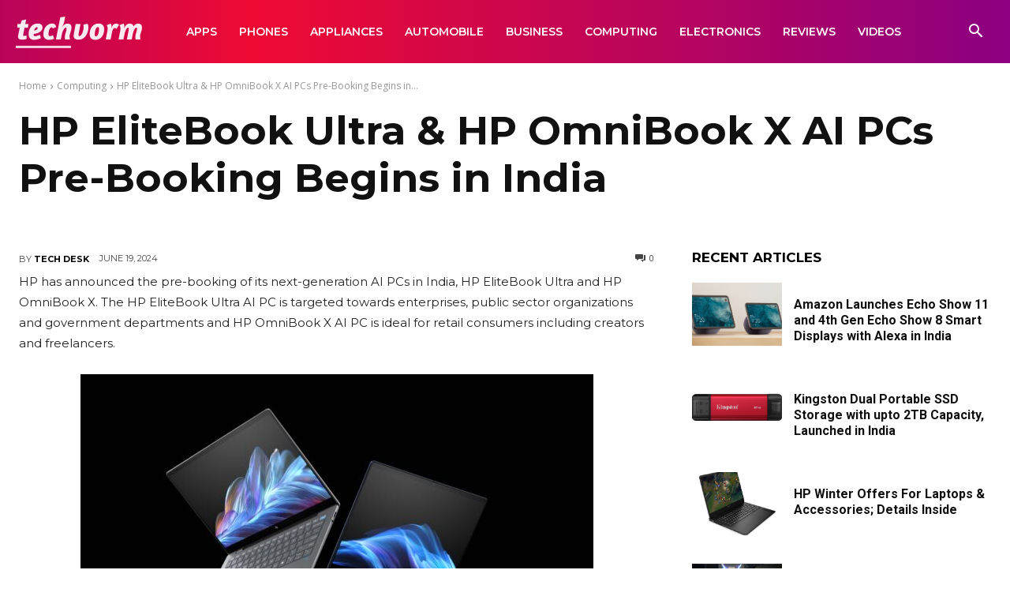

--- FILE ---
content_type: text/html; charset=UTF-8
request_url: https://techvorm.com/hp-elitebook-ultra-hp-omnibook-x-ai-pcs-pre-booking-begins-in-india
body_size: 39475
content:
<!doctype html >
<!--[if IE 8]>    <html class="ie8" lang="en"> <![endif]-->
<!--[if IE 9]>    <html class="ie9" lang="en"> <![endif]-->
<!--[if gt IE 8]><!--> <html lang="en-US"> <!--<![endif]-->
<head>
    <title>HP EliteBook Ultra &amp; HP OmniBook X AI PCs Pre-Booking Begins in India • TechVorm</title>
    <meta charset="UTF-8" />
    <meta name="viewport" content="width=device-width, initial-scale=1.0">
    <link rel="pingback" href="https://techvorm.com/xmlrpc.php" />
    <meta name='robots' content='index, follow, max-image-preview:large, max-snippet:-1, max-video-preview:-1' />
<link rel="icon" type="image/png" href="https://techvorm.com/wp-content/uploads/2020/07/favicon_2020.png">
	<!-- This site is optimized with the Yoast SEO plugin v26.7 - https://yoast.com/wordpress/plugins/seo/ -->
	<meta name="description" content="HP has announced the pre-booking of its next-generation AI PCs in India, HP EliteBook Ultra and HP OmniBook X. The HP EliteBook Ultra AI PC is targeted" />
	<link rel="canonical" href="https://techvorm.com/hp-elitebook-ultra-hp-omnibook-x-ai-pcs-pre-booking-begins-in-india" />
	<meta property="og:locale" content="en_US" />
	<meta property="og:type" content="article" />
	<meta property="og:title" content="HP EliteBook Ultra &amp; HP OmniBook X AI PCs Pre-Booking Begins in India • TechVorm" />
	<meta property="og:description" content="HP has announced the pre-booking of its next-generation AI PCs in India, HP EliteBook Ultra and HP OmniBook X. The HP EliteBook Ultra AI PC is targeted" />
	<meta property="og:url" content="https://techvorm.com/hp-elitebook-ultra-hp-omnibook-x-ai-pcs-pre-booking-begins-in-india" />
	<meta property="og:site_name" content="TechVorm" />
	<meta property="article:publisher" content="https://www.facebook.com/TechVorm" />
	<meta property="article:published_time" content="2024-06-19T04:44:24+00:00" />
	<meta property="og:image" content="https://techvorm.com/wp-content/uploads/2024/06/HP-OmniBook-X-AI-PC_HP-EliteBook-Ultra-G1q-AI-PC-1-scaled.jpg" />
	<meta property="og:image:width" content="2560" />
	<meta property="og:image:height" content="1734" />
	<meta property="og:image:type" content="image/jpeg" />
	<meta name="author" content="Tech Desk" />
	<meta name="twitter:card" content="summary_large_image" />
	<meta name="twitter:creator" content="@TechVorm" />
	<meta name="twitter:site" content="@TechVorm" />
	<script type="application/ld+json" class="yoast-schema-graph">{"@context":"https://schema.org","@graph":[{"@type":"Article","@id":"https://techvorm.com/hp-elitebook-ultra-hp-omnibook-x-ai-pcs-pre-booking-begins-in-india#article","isPartOf":{"@id":"https://techvorm.com/hp-elitebook-ultra-hp-omnibook-x-ai-pcs-pre-booking-begins-in-india"},"author":{"name":"Tech Desk","@id":"https://techvorm.com/#/schema/person/69e25b01302574e92d8a33b53a996dee"},"headline":"HP EliteBook Ultra &amp; HP OmniBook X AI PCs Pre-Booking Begins in India","datePublished":"2024-06-19T04:44:24+00:00","mainEntityOfPage":{"@id":"https://techvorm.com/hp-elitebook-ultra-hp-omnibook-x-ai-pcs-pre-booking-begins-in-india"},"wordCount":271,"commentCount":0,"image":{"@id":"https://techvorm.com/hp-elitebook-ultra-hp-omnibook-x-ai-pcs-pre-booking-begins-in-india#primaryimage"},"thumbnailUrl":"https://techvorm.com/wp-content/uploads/2024/06/HP-OmniBook-X-AI-PC_HP-EliteBook-Ultra-G1q-AI-PC-1-scaled.jpg","keywords":["HP EliteBook Ultra &amp; HP OmniBook X AI PCs","pre-booking"],"articleSection":["Computing"],"inLanguage":"en-US","potentialAction":[{"@type":"CommentAction","name":"Comment","target":["https://techvorm.com/hp-elitebook-ultra-hp-omnibook-x-ai-pcs-pre-booking-begins-in-india#respond"]}]},{"@type":"WebPage","@id":"https://techvorm.com/hp-elitebook-ultra-hp-omnibook-x-ai-pcs-pre-booking-begins-in-india","url":"https://techvorm.com/hp-elitebook-ultra-hp-omnibook-x-ai-pcs-pre-booking-begins-in-india","name":"HP EliteBook Ultra &amp; HP OmniBook X AI PCs Pre-Booking Begins in India • TechVorm","isPartOf":{"@id":"https://techvorm.com/#website"},"primaryImageOfPage":{"@id":"https://techvorm.com/hp-elitebook-ultra-hp-omnibook-x-ai-pcs-pre-booking-begins-in-india#primaryimage"},"image":{"@id":"https://techvorm.com/hp-elitebook-ultra-hp-omnibook-x-ai-pcs-pre-booking-begins-in-india#primaryimage"},"thumbnailUrl":"https://techvorm.com/wp-content/uploads/2024/06/HP-OmniBook-X-AI-PC_HP-EliteBook-Ultra-G1q-AI-PC-1-scaled.jpg","datePublished":"2024-06-19T04:44:24+00:00","author":{"@id":"https://techvorm.com/#/schema/person/69e25b01302574e92d8a33b53a996dee"},"description":"HP has announced the pre-booking of its next-generation AI PCs in India, HP EliteBook Ultra and HP OmniBook X. The HP EliteBook Ultra AI PC is targeted","breadcrumb":{"@id":"https://techvorm.com/hp-elitebook-ultra-hp-omnibook-x-ai-pcs-pre-booking-begins-in-india#breadcrumb"},"inLanguage":"en-US","potentialAction":[{"@type":"ReadAction","target":["https://techvorm.com/hp-elitebook-ultra-hp-omnibook-x-ai-pcs-pre-booking-begins-in-india"]}]},{"@type":"ImageObject","inLanguage":"en-US","@id":"https://techvorm.com/hp-elitebook-ultra-hp-omnibook-x-ai-pcs-pre-booking-begins-in-india#primaryimage","url":"https://techvorm.com/wp-content/uploads/2024/06/HP-OmniBook-X-AI-PC_HP-EliteBook-Ultra-G1q-AI-PC-1-scaled.jpg","contentUrl":"https://techvorm.com/wp-content/uploads/2024/06/HP-OmniBook-X-AI-PC_HP-EliteBook-Ultra-G1q-AI-PC-1-scaled.jpg","width":2560,"height":1734},{"@type":"BreadcrumbList","@id":"https://techvorm.com/hp-elitebook-ultra-hp-omnibook-x-ai-pcs-pre-booking-begins-in-india#breadcrumb","itemListElement":[{"@type":"ListItem","position":1,"name":"Home","item":"https://techvorm.com/"},{"@type":"ListItem","position":2,"name":"HP EliteBook Ultra &amp; HP OmniBook X AI PCs Pre-Booking Begins in India"}]},{"@type":"WebSite","@id":"https://techvorm.com/#website","url":"https://techvorm.com/","name":"TechVorm","description":"News On Mobile Phones, Tablets, Latest Technology, Mobile Applications, Accessory Reviews, Camera &amp; Laptop Updates, Television, etc.","potentialAction":[{"@type":"SearchAction","target":{"@type":"EntryPoint","urlTemplate":"https://techvorm.com/?s={search_term_string}"},"query-input":{"@type":"PropertyValueSpecification","valueRequired":true,"valueName":"search_term_string"}}],"inLanguage":"en-US"},{"@type":"Person","@id":"https://techvorm.com/#/schema/person/69e25b01302574e92d8a33b53a996dee","name":"Tech Desk","image":{"@type":"ImageObject","inLanguage":"en-US","@id":"https://techvorm.com/#/schema/person/image/","url":"https://secure.gravatar.com/avatar/f19fa1a160227eb7eacceb2a0910086a80e41f66f86cf0d6dbfa85de681a357a?s=96&d=mm&r=g","contentUrl":"https://secure.gravatar.com/avatar/f19fa1a160227eb7eacceb2a0910086a80e41f66f86cf0d6dbfa85de681a357a?s=96&d=mm&r=g","caption":"Tech Desk"},"url":"https://techvorm.com/author/tech-desk"}]}</script>
	<!-- / Yoast SEO plugin. -->


<link rel='dns-prefetch' href='//fonts.googleapis.com' />
<link rel='dns-prefetch' href='//v0.wordpress.com' />
<link rel="alternate" type="application/rss+xml" title="TechVorm &raquo; Feed" href="https://techvorm.com/feed" />
<link rel="alternate" type="application/rss+xml" title="TechVorm &raquo; Comments Feed" href="https://techvorm.com/comments/feed" />
<link rel="alternate" type="application/rss+xml" title="TechVorm &raquo; HP EliteBook Ultra &amp; HP OmniBook X AI PCs Pre-Booking Begins in India Comments Feed" href="https://techvorm.com/hp-elitebook-ultra-hp-omnibook-x-ai-pcs-pre-booking-begins-in-india/feed" />
<link rel="alternate" title="oEmbed (JSON)" type="application/json+oembed" href="https://techvorm.com/wp-json/oembed/1.0/embed?url=https%3A%2F%2Ftechvorm.com%2Fhp-elitebook-ultra-hp-omnibook-x-ai-pcs-pre-booking-begins-in-india" />
<link rel="alternate" title="oEmbed (XML)" type="text/xml+oembed" href="https://techvorm.com/wp-json/oembed/1.0/embed?url=https%3A%2F%2Ftechvorm.com%2Fhp-elitebook-ultra-hp-omnibook-x-ai-pcs-pre-booking-begins-in-india&#038;format=xml" />
<style id='wp-img-auto-sizes-contain-inline-css' type='text/css'>
img:is([sizes=auto i],[sizes^="auto," i]){contain-intrinsic-size:3000px 1500px}
/*# sourceURL=wp-img-auto-sizes-contain-inline-css */
</style>
<style id='wp-emoji-styles-inline-css' type='text/css'>

	img.wp-smiley, img.emoji {
		display: inline !important;
		border: none !important;
		box-shadow: none !important;
		height: 1em !important;
		width: 1em !important;
		margin: 0 0.07em !important;
		vertical-align: -0.1em !important;
		background: none !important;
		padding: 0 !important;
	}
/*# sourceURL=wp-emoji-styles-inline-css */
</style>
<style id='wp-block-library-inline-css' type='text/css'>
:root{--wp-block-synced-color:#7a00df;--wp-block-synced-color--rgb:122,0,223;--wp-bound-block-color:var(--wp-block-synced-color);--wp-editor-canvas-background:#ddd;--wp-admin-theme-color:#007cba;--wp-admin-theme-color--rgb:0,124,186;--wp-admin-theme-color-darker-10:#006ba1;--wp-admin-theme-color-darker-10--rgb:0,107,160.5;--wp-admin-theme-color-darker-20:#005a87;--wp-admin-theme-color-darker-20--rgb:0,90,135;--wp-admin-border-width-focus:2px}@media (min-resolution:192dpi){:root{--wp-admin-border-width-focus:1.5px}}.wp-element-button{cursor:pointer}:root .has-very-light-gray-background-color{background-color:#eee}:root .has-very-dark-gray-background-color{background-color:#313131}:root .has-very-light-gray-color{color:#eee}:root .has-very-dark-gray-color{color:#313131}:root .has-vivid-green-cyan-to-vivid-cyan-blue-gradient-background{background:linear-gradient(135deg,#00d084,#0693e3)}:root .has-purple-crush-gradient-background{background:linear-gradient(135deg,#34e2e4,#4721fb 50%,#ab1dfe)}:root .has-hazy-dawn-gradient-background{background:linear-gradient(135deg,#faaca8,#dad0ec)}:root .has-subdued-olive-gradient-background{background:linear-gradient(135deg,#fafae1,#67a671)}:root .has-atomic-cream-gradient-background{background:linear-gradient(135deg,#fdd79a,#004a59)}:root .has-nightshade-gradient-background{background:linear-gradient(135deg,#330968,#31cdcf)}:root .has-midnight-gradient-background{background:linear-gradient(135deg,#020381,#2874fc)}:root{--wp--preset--font-size--normal:16px;--wp--preset--font-size--huge:42px}.has-regular-font-size{font-size:1em}.has-larger-font-size{font-size:2.625em}.has-normal-font-size{font-size:var(--wp--preset--font-size--normal)}.has-huge-font-size{font-size:var(--wp--preset--font-size--huge)}.has-text-align-center{text-align:center}.has-text-align-left{text-align:left}.has-text-align-right{text-align:right}.has-fit-text{white-space:nowrap!important}#end-resizable-editor-section{display:none}.aligncenter{clear:both}.items-justified-left{justify-content:flex-start}.items-justified-center{justify-content:center}.items-justified-right{justify-content:flex-end}.items-justified-space-between{justify-content:space-between}.screen-reader-text{border:0;clip-path:inset(50%);height:1px;margin:-1px;overflow:hidden;padding:0;position:absolute;width:1px;word-wrap:normal!important}.screen-reader-text:focus{background-color:#ddd;clip-path:none;color:#444;display:block;font-size:1em;height:auto;left:5px;line-height:normal;padding:15px 23px 14px;text-decoration:none;top:5px;width:auto;z-index:100000}html :where(.has-border-color){border-style:solid}html :where([style*=border-top-color]){border-top-style:solid}html :where([style*=border-right-color]){border-right-style:solid}html :where([style*=border-bottom-color]){border-bottom-style:solid}html :where([style*=border-left-color]){border-left-style:solid}html :where([style*=border-width]){border-style:solid}html :where([style*=border-top-width]){border-top-style:solid}html :where([style*=border-right-width]){border-right-style:solid}html :where([style*=border-bottom-width]){border-bottom-style:solid}html :where([style*=border-left-width]){border-left-style:solid}html :where(img[class*=wp-image-]){height:auto;max-width:100%}:where(figure){margin:0 0 1em}html :where(.is-position-sticky){--wp-admin--admin-bar--position-offset:var(--wp-admin--admin-bar--height,0px)}@media screen and (max-width:600px){html :where(.is-position-sticky){--wp-admin--admin-bar--position-offset:0px}}

/*# sourceURL=wp-block-library-inline-css */
</style><style id='wp-block-image-inline-css' type='text/css'>
.wp-block-image>a,.wp-block-image>figure>a{display:inline-block}.wp-block-image img{box-sizing:border-box;height:auto;max-width:100%;vertical-align:bottom}@media not (prefers-reduced-motion){.wp-block-image img.hide{visibility:hidden}.wp-block-image img.show{animation:show-content-image .4s}}.wp-block-image[style*=border-radius] img,.wp-block-image[style*=border-radius]>a{border-radius:inherit}.wp-block-image.has-custom-border img{box-sizing:border-box}.wp-block-image.aligncenter{text-align:center}.wp-block-image.alignfull>a,.wp-block-image.alignwide>a{width:100%}.wp-block-image.alignfull img,.wp-block-image.alignwide img{height:auto;width:100%}.wp-block-image .aligncenter,.wp-block-image .alignleft,.wp-block-image .alignright,.wp-block-image.aligncenter,.wp-block-image.alignleft,.wp-block-image.alignright{display:table}.wp-block-image .aligncenter>figcaption,.wp-block-image .alignleft>figcaption,.wp-block-image .alignright>figcaption,.wp-block-image.aligncenter>figcaption,.wp-block-image.alignleft>figcaption,.wp-block-image.alignright>figcaption{caption-side:bottom;display:table-caption}.wp-block-image .alignleft{float:left;margin:.5em 1em .5em 0}.wp-block-image .alignright{float:right;margin:.5em 0 .5em 1em}.wp-block-image .aligncenter{margin-left:auto;margin-right:auto}.wp-block-image :where(figcaption){margin-bottom:1em;margin-top:.5em}.wp-block-image.is-style-circle-mask img{border-radius:9999px}@supports ((-webkit-mask-image:none) or (mask-image:none)) or (-webkit-mask-image:none){.wp-block-image.is-style-circle-mask img{border-radius:0;-webkit-mask-image:url('data:image/svg+xml;utf8,<svg viewBox="0 0 100 100" xmlns="http://www.w3.org/2000/svg"><circle cx="50" cy="50" r="50"/></svg>');mask-image:url('data:image/svg+xml;utf8,<svg viewBox="0 0 100 100" xmlns="http://www.w3.org/2000/svg"><circle cx="50" cy="50" r="50"/></svg>');mask-mode:alpha;-webkit-mask-position:center;mask-position:center;-webkit-mask-repeat:no-repeat;mask-repeat:no-repeat;-webkit-mask-size:contain;mask-size:contain}}:root :where(.wp-block-image.is-style-rounded img,.wp-block-image .is-style-rounded img){border-radius:9999px}.wp-block-image figure{margin:0}.wp-lightbox-container{display:flex;flex-direction:column;position:relative}.wp-lightbox-container img{cursor:zoom-in}.wp-lightbox-container img:hover+button{opacity:1}.wp-lightbox-container button{align-items:center;backdrop-filter:blur(16px) saturate(180%);background-color:#5a5a5a40;border:none;border-radius:4px;cursor:zoom-in;display:flex;height:20px;justify-content:center;opacity:0;padding:0;position:absolute;right:16px;text-align:center;top:16px;width:20px;z-index:100}@media not (prefers-reduced-motion){.wp-lightbox-container button{transition:opacity .2s ease}}.wp-lightbox-container button:focus-visible{outline:3px auto #5a5a5a40;outline:3px auto -webkit-focus-ring-color;outline-offset:3px}.wp-lightbox-container button:hover{cursor:pointer;opacity:1}.wp-lightbox-container button:focus{opacity:1}.wp-lightbox-container button:focus,.wp-lightbox-container button:hover,.wp-lightbox-container button:not(:hover):not(:active):not(.has-background){background-color:#5a5a5a40;border:none}.wp-lightbox-overlay{box-sizing:border-box;cursor:zoom-out;height:100vh;left:0;overflow:hidden;position:fixed;top:0;visibility:hidden;width:100%;z-index:100000}.wp-lightbox-overlay .close-button{align-items:center;cursor:pointer;display:flex;justify-content:center;min-height:40px;min-width:40px;padding:0;position:absolute;right:calc(env(safe-area-inset-right) + 16px);top:calc(env(safe-area-inset-top) + 16px);z-index:5000000}.wp-lightbox-overlay .close-button:focus,.wp-lightbox-overlay .close-button:hover,.wp-lightbox-overlay .close-button:not(:hover):not(:active):not(.has-background){background:none;border:none}.wp-lightbox-overlay .lightbox-image-container{height:var(--wp--lightbox-container-height);left:50%;overflow:hidden;position:absolute;top:50%;transform:translate(-50%,-50%);transform-origin:top left;width:var(--wp--lightbox-container-width);z-index:9999999999}.wp-lightbox-overlay .wp-block-image{align-items:center;box-sizing:border-box;display:flex;height:100%;justify-content:center;margin:0;position:relative;transform-origin:0 0;width:100%;z-index:3000000}.wp-lightbox-overlay .wp-block-image img{height:var(--wp--lightbox-image-height);min-height:var(--wp--lightbox-image-height);min-width:var(--wp--lightbox-image-width);width:var(--wp--lightbox-image-width)}.wp-lightbox-overlay .wp-block-image figcaption{display:none}.wp-lightbox-overlay button{background:none;border:none}.wp-lightbox-overlay .scrim{background-color:#fff;height:100%;opacity:.9;position:absolute;width:100%;z-index:2000000}.wp-lightbox-overlay.active{visibility:visible}@media not (prefers-reduced-motion){.wp-lightbox-overlay.active{animation:turn-on-visibility .25s both}.wp-lightbox-overlay.active img{animation:turn-on-visibility .35s both}.wp-lightbox-overlay.show-closing-animation:not(.active){animation:turn-off-visibility .35s both}.wp-lightbox-overlay.show-closing-animation:not(.active) img{animation:turn-off-visibility .25s both}.wp-lightbox-overlay.zoom.active{animation:none;opacity:1;visibility:visible}.wp-lightbox-overlay.zoom.active .lightbox-image-container{animation:lightbox-zoom-in .4s}.wp-lightbox-overlay.zoom.active .lightbox-image-container img{animation:none}.wp-lightbox-overlay.zoom.active .scrim{animation:turn-on-visibility .4s forwards}.wp-lightbox-overlay.zoom.show-closing-animation:not(.active){animation:none}.wp-lightbox-overlay.zoom.show-closing-animation:not(.active) .lightbox-image-container{animation:lightbox-zoom-out .4s}.wp-lightbox-overlay.zoom.show-closing-animation:not(.active) .lightbox-image-container img{animation:none}.wp-lightbox-overlay.zoom.show-closing-animation:not(.active) .scrim{animation:turn-off-visibility .4s forwards}}@keyframes show-content-image{0%{visibility:hidden}99%{visibility:hidden}to{visibility:visible}}@keyframes turn-on-visibility{0%{opacity:0}to{opacity:1}}@keyframes turn-off-visibility{0%{opacity:1;visibility:visible}99%{opacity:0;visibility:visible}to{opacity:0;visibility:hidden}}@keyframes lightbox-zoom-in{0%{transform:translate(calc((-100vw + var(--wp--lightbox-scrollbar-width))/2 + var(--wp--lightbox-initial-left-position)),calc(-50vh + var(--wp--lightbox-initial-top-position))) scale(var(--wp--lightbox-scale))}to{transform:translate(-50%,-50%) scale(1)}}@keyframes lightbox-zoom-out{0%{transform:translate(-50%,-50%) scale(1);visibility:visible}99%{visibility:visible}to{transform:translate(calc((-100vw + var(--wp--lightbox-scrollbar-width))/2 + var(--wp--lightbox-initial-left-position)),calc(-50vh + var(--wp--lightbox-initial-top-position))) scale(var(--wp--lightbox-scale));visibility:hidden}}
/*# sourceURL=https://techvorm.com/wp-includes/blocks/image/style.min.css */
</style>
<style id='wp-block-list-inline-css' type='text/css'>
ol,ul{box-sizing:border-box}:root :where(.wp-block-list.has-background){padding:1.25em 2.375em}
/*# sourceURL=https://techvorm.com/wp-includes/blocks/list/style.min.css */
</style>
<style id='wp-block-paragraph-inline-css' type='text/css'>
.is-small-text{font-size:.875em}.is-regular-text{font-size:1em}.is-large-text{font-size:2.25em}.is-larger-text{font-size:3em}.has-drop-cap:not(:focus):first-letter{float:left;font-size:8.4em;font-style:normal;font-weight:100;line-height:.68;margin:.05em .1em 0 0;text-transform:uppercase}body.rtl .has-drop-cap:not(:focus):first-letter{float:none;margin-left:.1em}p.has-drop-cap.has-background{overflow:hidden}:root :where(p.has-background){padding:1.25em 2.375em}:where(p.has-text-color:not(.has-link-color)) a{color:inherit}p.has-text-align-left[style*="writing-mode:vertical-lr"],p.has-text-align-right[style*="writing-mode:vertical-rl"]{rotate:180deg}
/*# sourceURL=https://techvorm.com/wp-includes/blocks/paragraph/style.min.css */
</style>
<style id='global-styles-inline-css' type='text/css'>
:root{--wp--preset--aspect-ratio--square: 1;--wp--preset--aspect-ratio--4-3: 4/3;--wp--preset--aspect-ratio--3-4: 3/4;--wp--preset--aspect-ratio--3-2: 3/2;--wp--preset--aspect-ratio--2-3: 2/3;--wp--preset--aspect-ratio--16-9: 16/9;--wp--preset--aspect-ratio--9-16: 9/16;--wp--preset--color--black: #000000;--wp--preset--color--cyan-bluish-gray: #abb8c3;--wp--preset--color--white: #ffffff;--wp--preset--color--pale-pink: #f78da7;--wp--preset--color--vivid-red: #cf2e2e;--wp--preset--color--luminous-vivid-orange: #ff6900;--wp--preset--color--luminous-vivid-amber: #fcb900;--wp--preset--color--light-green-cyan: #7bdcb5;--wp--preset--color--vivid-green-cyan: #00d084;--wp--preset--color--pale-cyan-blue: #8ed1fc;--wp--preset--color--vivid-cyan-blue: #0693e3;--wp--preset--color--vivid-purple: #9b51e0;--wp--preset--gradient--vivid-cyan-blue-to-vivid-purple: linear-gradient(135deg,rgb(6,147,227) 0%,rgb(155,81,224) 100%);--wp--preset--gradient--light-green-cyan-to-vivid-green-cyan: linear-gradient(135deg,rgb(122,220,180) 0%,rgb(0,208,130) 100%);--wp--preset--gradient--luminous-vivid-amber-to-luminous-vivid-orange: linear-gradient(135deg,rgb(252,185,0) 0%,rgb(255,105,0) 100%);--wp--preset--gradient--luminous-vivid-orange-to-vivid-red: linear-gradient(135deg,rgb(255,105,0) 0%,rgb(207,46,46) 100%);--wp--preset--gradient--very-light-gray-to-cyan-bluish-gray: linear-gradient(135deg,rgb(238,238,238) 0%,rgb(169,184,195) 100%);--wp--preset--gradient--cool-to-warm-spectrum: linear-gradient(135deg,rgb(74,234,220) 0%,rgb(151,120,209) 20%,rgb(207,42,186) 40%,rgb(238,44,130) 60%,rgb(251,105,98) 80%,rgb(254,248,76) 100%);--wp--preset--gradient--blush-light-purple: linear-gradient(135deg,rgb(255,206,236) 0%,rgb(152,150,240) 100%);--wp--preset--gradient--blush-bordeaux: linear-gradient(135deg,rgb(254,205,165) 0%,rgb(254,45,45) 50%,rgb(107,0,62) 100%);--wp--preset--gradient--luminous-dusk: linear-gradient(135deg,rgb(255,203,112) 0%,rgb(199,81,192) 50%,rgb(65,88,208) 100%);--wp--preset--gradient--pale-ocean: linear-gradient(135deg,rgb(255,245,203) 0%,rgb(182,227,212) 50%,rgb(51,167,181) 100%);--wp--preset--gradient--electric-grass: linear-gradient(135deg,rgb(202,248,128) 0%,rgb(113,206,126) 100%);--wp--preset--gradient--midnight: linear-gradient(135deg,rgb(2,3,129) 0%,rgb(40,116,252) 100%);--wp--preset--font-size--small: 11px;--wp--preset--font-size--medium: 20px;--wp--preset--font-size--large: 32px;--wp--preset--font-size--x-large: 42px;--wp--preset--font-size--regular: 15px;--wp--preset--font-size--larger: 50px;--wp--preset--spacing--20: 0.44rem;--wp--preset--spacing--30: 0.67rem;--wp--preset--spacing--40: 1rem;--wp--preset--spacing--50: 1.5rem;--wp--preset--spacing--60: 2.25rem;--wp--preset--spacing--70: 3.38rem;--wp--preset--spacing--80: 5.06rem;--wp--preset--shadow--natural: 6px 6px 9px rgba(0, 0, 0, 0.2);--wp--preset--shadow--deep: 12px 12px 50px rgba(0, 0, 0, 0.4);--wp--preset--shadow--sharp: 6px 6px 0px rgba(0, 0, 0, 0.2);--wp--preset--shadow--outlined: 6px 6px 0px -3px rgb(255, 255, 255), 6px 6px rgb(0, 0, 0);--wp--preset--shadow--crisp: 6px 6px 0px rgb(0, 0, 0);}:where(.is-layout-flex){gap: 0.5em;}:where(.is-layout-grid){gap: 0.5em;}body .is-layout-flex{display: flex;}.is-layout-flex{flex-wrap: wrap;align-items: center;}.is-layout-flex > :is(*, div){margin: 0;}body .is-layout-grid{display: grid;}.is-layout-grid > :is(*, div){margin: 0;}:where(.wp-block-columns.is-layout-flex){gap: 2em;}:where(.wp-block-columns.is-layout-grid){gap: 2em;}:where(.wp-block-post-template.is-layout-flex){gap: 1.25em;}:where(.wp-block-post-template.is-layout-grid){gap: 1.25em;}.has-black-color{color: var(--wp--preset--color--black) !important;}.has-cyan-bluish-gray-color{color: var(--wp--preset--color--cyan-bluish-gray) !important;}.has-white-color{color: var(--wp--preset--color--white) !important;}.has-pale-pink-color{color: var(--wp--preset--color--pale-pink) !important;}.has-vivid-red-color{color: var(--wp--preset--color--vivid-red) !important;}.has-luminous-vivid-orange-color{color: var(--wp--preset--color--luminous-vivid-orange) !important;}.has-luminous-vivid-amber-color{color: var(--wp--preset--color--luminous-vivid-amber) !important;}.has-light-green-cyan-color{color: var(--wp--preset--color--light-green-cyan) !important;}.has-vivid-green-cyan-color{color: var(--wp--preset--color--vivid-green-cyan) !important;}.has-pale-cyan-blue-color{color: var(--wp--preset--color--pale-cyan-blue) !important;}.has-vivid-cyan-blue-color{color: var(--wp--preset--color--vivid-cyan-blue) !important;}.has-vivid-purple-color{color: var(--wp--preset--color--vivid-purple) !important;}.has-black-background-color{background-color: var(--wp--preset--color--black) !important;}.has-cyan-bluish-gray-background-color{background-color: var(--wp--preset--color--cyan-bluish-gray) !important;}.has-white-background-color{background-color: var(--wp--preset--color--white) !important;}.has-pale-pink-background-color{background-color: var(--wp--preset--color--pale-pink) !important;}.has-vivid-red-background-color{background-color: var(--wp--preset--color--vivid-red) !important;}.has-luminous-vivid-orange-background-color{background-color: var(--wp--preset--color--luminous-vivid-orange) !important;}.has-luminous-vivid-amber-background-color{background-color: var(--wp--preset--color--luminous-vivid-amber) !important;}.has-light-green-cyan-background-color{background-color: var(--wp--preset--color--light-green-cyan) !important;}.has-vivid-green-cyan-background-color{background-color: var(--wp--preset--color--vivid-green-cyan) !important;}.has-pale-cyan-blue-background-color{background-color: var(--wp--preset--color--pale-cyan-blue) !important;}.has-vivid-cyan-blue-background-color{background-color: var(--wp--preset--color--vivid-cyan-blue) !important;}.has-vivid-purple-background-color{background-color: var(--wp--preset--color--vivid-purple) !important;}.has-black-border-color{border-color: var(--wp--preset--color--black) !important;}.has-cyan-bluish-gray-border-color{border-color: var(--wp--preset--color--cyan-bluish-gray) !important;}.has-white-border-color{border-color: var(--wp--preset--color--white) !important;}.has-pale-pink-border-color{border-color: var(--wp--preset--color--pale-pink) !important;}.has-vivid-red-border-color{border-color: var(--wp--preset--color--vivid-red) !important;}.has-luminous-vivid-orange-border-color{border-color: var(--wp--preset--color--luminous-vivid-orange) !important;}.has-luminous-vivid-amber-border-color{border-color: var(--wp--preset--color--luminous-vivid-amber) !important;}.has-light-green-cyan-border-color{border-color: var(--wp--preset--color--light-green-cyan) !important;}.has-vivid-green-cyan-border-color{border-color: var(--wp--preset--color--vivid-green-cyan) !important;}.has-pale-cyan-blue-border-color{border-color: var(--wp--preset--color--pale-cyan-blue) !important;}.has-vivid-cyan-blue-border-color{border-color: var(--wp--preset--color--vivid-cyan-blue) !important;}.has-vivid-purple-border-color{border-color: var(--wp--preset--color--vivid-purple) !important;}.has-vivid-cyan-blue-to-vivid-purple-gradient-background{background: var(--wp--preset--gradient--vivid-cyan-blue-to-vivid-purple) !important;}.has-light-green-cyan-to-vivid-green-cyan-gradient-background{background: var(--wp--preset--gradient--light-green-cyan-to-vivid-green-cyan) !important;}.has-luminous-vivid-amber-to-luminous-vivid-orange-gradient-background{background: var(--wp--preset--gradient--luminous-vivid-amber-to-luminous-vivid-orange) !important;}.has-luminous-vivid-orange-to-vivid-red-gradient-background{background: var(--wp--preset--gradient--luminous-vivid-orange-to-vivid-red) !important;}.has-very-light-gray-to-cyan-bluish-gray-gradient-background{background: var(--wp--preset--gradient--very-light-gray-to-cyan-bluish-gray) !important;}.has-cool-to-warm-spectrum-gradient-background{background: var(--wp--preset--gradient--cool-to-warm-spectrum) !important;}.has-blush-light-purple-gradient-background{background: var(--wp--preset--gradient--blush-light-purple) !important;}.has-blush-bordeaux-gradient-background{background: var(--wp--preset--gradient--blush-bordeaux) !important;}.has-luminous-dusk-gradient-background{background: var(--wp--preset--gradient--luminous-dusk) !important;}.has-pale-ocean-gradient-background{background: var(--wp--preset--gradient--pale-ocean) !important;}.has-electric-grass-gradient-background{background: var(--wp--preset--gradient--electric-grass) !important;}.has-midnight-gradient-background{background: var(--wp--preset--gradient--midnight) !important;}.has-small-font-size{font-size: var(--wp--preset--font-size--small) !important;}.has-medium-font-size{font-size: var(--wp--preset--font-size--medium) !important;}.has-large-font-size{font-size: var(--wp--preset--font-size--large) !important;}.has-x-large-font-size{font-size: var(--wp--preset--font-size--x-large) !important;}
/*# sourceURL=global-styles-inline-css */
</style>

<style id='classic-theme-styles-inline-css' type='text/css'>
/*! This file is auto-generated */
.wp-block-button__link{color:#fff;background-color:#32373c;border-radius:9999px;box-shadow:none;text-decoration:none;padding:calc(.667em + 2px) calc(1.333em + 2px);font-size:1.125em}.wp-block-file__button{background:#32373c;color:#fff;text-decoration:none}
/*# sourceURL=/wp-includes/css/classic-themes.min.css */
</style>
<link rel='stylesheet' id='td-plugin-multi-purpose-css' href='https://techvorm.com/wp-content/plugins/td-composer/td-multi-purpose/style.css?ver=9c5a7338c90cbd82cb580e34cffb127f' type='text/css' media='all' />
<link rel='stylesheet' id='google-fonts-style-css' href='https://fonts.googleapis.com/css?family=Montserrat%3A400%2C300%2C500%2C600%2C700%7COpen+Sans%3A400%2C600%2C700%2C300%2C500%7CRoboto%3A400%2C600%2C700%2C300%2C500%7CMontserrat%3A700%2C400&#038;display=swap&#038;ver=12.7.4' type='text/css' media='all' />
<link rel='stylesheet' id='td-theme-css' href='https://techvorm.com/wp-content/themes/Newspaper/style.css?ver=12.7.4' type='text/css' media='all' />
<style id='td-theme-inline-css' type='text/css'>@media (max-width:767px){.td-header-desktop-wrap{display:none}}@media (min-width:767px){.td-header-mobile-wrap{display:none}}</style>
<link rel='stylesheet' id='__EPYT__style-css' href='https://techvorm.com/wp-content/plugins/youtube-embed-plus/styles/ytprefs.min.css?ver=14.2.4' type='text/css' media='all' />
<style id='__EPYT__style-inline-css' type='text/css'>

                .epyt-gallery-thumb {
                        width: 33.333%;
                }
                
/*# sourceURL=__EPYT__style-inline-css */
</style>
<link rel='stylesheet' id='td-legacy-framework-front-style-css' href='https://techvorm.com/wp-content/plugins/td-composer/legacy/Newspaper/assets/css/td_legacy_main.css?ver=9c5a7338c90cbd82cb580e34cffb127f' type='text/css' media='all' />
<link rel='stylesheet' id='td-standard-pack-framework-front-style-css' href='https://techvorm.com/wp-content/plugins/td-standard-pack/Newspaper/assets/css/td_standard_pack_main.css?ver=1314111a2e147bac488ccdd97e4704ff' type='text/css' media='all' />
<link rel='stylesheet' id='td-theme-demo-style-css' href='https://techvorm.com/wp-content/plugins/td-composer/legacy/Newspaper/includes/demos/fast/demo_style.css?ver=12.7.4' type='text/css' media='all' />
<link rel='stylesheet' id='tdb_style_cloud_templates_front-css' href='https://techvorm.com/wp-content/plugins/td-cloud-library/assets/css/tdb_main.css?ver=496e217dc78570a2932146e73f7c4a14' type='text/css' media='all' />
<script type="text/javascript" src="https://techvorm.com/wp-includes/js/jquery/jquery.min.js?ver=3.7.1" id="jquery-core-js"></script>
<script type="text/javascript" src="https://techvorm.com/wp-includes/js/jquery/jquery-migrate.min.js?ver=3.4.1" id="jquery-migrate-js"></script>
<script type="text/javascript" id="__ytprefs__-js-extra">
/* <![CDATA[ */
var _EPYT_ = {"ajaxurl":"https://techvorm.com/wp-admin/admin-ajax.php","security":"af7e5e9e76","gallery_scrolloffset":"20","eppathtoscripts":"https://techvorm.com/wp-content/plugins/youtube-embed-plus/scripts/","eppath":"https://techvorm.com/wp-content/plugins/youtube-embed-plus/","epresponsiveselector":"[\"iframe.__youtube_prefs_widget__\"]","epdovol":"1","version":"14.2.4","evselector":"iframe.__youtube_prefs__[src], iframe[src*=\"youtube.com/embed/\"], iframe[src*=\"youtube-nocookie.com/embed/\"]","ajax_compat":"","maxres_facade":"eager","ytapi_load":"light","pause_others":"","stopMobileBuffer":"1","facade_mode":"","not_live_on_channel":""};
//# sourceURL=__ytprefs__-js-extra
/* ]]> */
</script>
<script type="text/javascript" defer src="https://techvorm.com/wp-content/plugins/youtube-embed-plus/scripts/ytprefs.min.js?ver=14.2.4" id="__ytprefs__-js"></script>
<link rel="https://api.w.org/" href="https://techvorm.com/wp-json/" /><link rel="alternate" title="JSON" type="application/json" href="https://techvorm.com/wp-json/wp/v2/posts/85905" /><link rel="EditURI" type="application/rsd+xml" title="RSD" href="https://techvorm.com/xmlrpc.php?rsd" />
<meta name="generator" content="WordPress 6.9" />
<link rel='shortlink' href='https://techvorm.com/?p=85905' />
    <script>
        window.tdb_global_vars = {"wpRestUrl":"https:\/\/techvorm.com\/wp-json\/","permalinkStructure":"\/%postname%"};
        window.tdb_p_autoload_vars = {"isAjax":false,"isAdminBarShowing":false,"autoloadStatus":"off","origPostEditUrl":null};
    </script>
    
    <style id="tdb-global-colors">:root{--accent-color:#fff}</style>

    
	
<!-- JS generated by theme -->

<script type="text/javascript" id="td-generated-header-js">
    
    

	    var tdBlocksArray = []; //here we store all the items for the current page

	    // td_block class - each ajax block uses a object of this class for requests
	    function tdBlock() {
		    this.id = '';
		    this.block_type = 1; //block type id (1-234 etc)
		    this.atts = '';
		    this.td_column_number = '';
		    this.td_current_page = 1; //
		    this.post_count = 0; //from wp
		    this.found_posts = 0; //from wp
		    this.max_num_pages = 0; //from wp
		    this.td_filter_value = ''; //current live filter value
		    this.is_ajax_running = false;
		    this.td_user_action = ''; // load more or infinite loader (used by the animation)
		    this.header_color = '';
		    this.ajax_pagination_infinite_stop = ''; //show load more at page x
	    }

        // td_js_generator - mini detector
        ( function () {
            var htmlTag = document.getElementsByTagName("html")[0];

	        if ( navigator.userAgent.indexOf("MSIE 10.0") > -1 ) {
                htmlTag.className += ' ie10';
            }

            if ( !!navigator.userAgent.match(/Trident.*rv\:11\./) ) {
                htmlTag.className += ' ie11';
            }

	        if ( navigator.userAgent.indexOf("Edge") > -1 ) {
                htmlTag.className += ' ieEdge';
            }

            if ( /(iPad|iPhone|iPod)/g.test(navigator.userAgent) ) {
                htmlTag.className += ' td-md-is-ios';
            }

            var user_agent = navigator.userAgent.toLowerCase();
            if ( user_agent.indexOf("android") > -1 ) {
                htmlTag.className += ' td-md-is-android';
            }

            if ( -1 !== navigator.userAgent.indexOf('Mac OS X')  ) {
                htmlTag.className += ' td-md-is-os-x';
            }

            if ( /chrom(e|ium)/.test(navigator.userAgent.toLowerCase()) ) {
               htmlTag.className += ' td-md-is-chrome';
            }

            if ( -1 !== navigator.userAgent.indexOf('Firefox') ) {
                htmlTag.className += ' td-md-is-firefox';
            }

            if ( -1 !== navigator.userAgent.indexOf('Safari') && -1 === navigator.userAgent.indexOf('Chrome') ) {
                htmlTag.className += ' td-md-is-safari';
            }

            if( -1 !== navigator.userAgent.indexOf('IEMobile') ){
                htmlTag.className += ' td-md-is-iemobile';
            }

        })();

        var tdLocalCache = {};

        ( function () {
            "use strict";

            tdLocalCache = {
                data: {},
                remove: function (resource_id) {
                    delete tdLocalCache.data[resource_id];
                },
                exist: function (resource_id) {
                    return tdLocalCache.data.hasOwnProperty(resource_id) && tdLocalCache.data[resource_id] !== null;
                },
                get: function (resource_id) {
                    return tdLocalCache.data[resource_id];
                },
                set: function (resource_id, cachedData) {
                    tdLocalCache.remove(resource_id);
                    tdLocalCache.data[resource_id] = cachedData;
                }
            };
        })();

    
    
var td_viewport_interval_list=[{"limitBottom":767,"sidebarWidth":228},{"limitBottom":1018,"sidebarWidth":300},{"limitBottom":1140,"sidebarWidth":324}];
var tdc_is_installed="yes";
var tdc_domain_active=false;
var td_ajax_url="https:\/\/techvorm.com\/wp-admin\/admin-ajax.php?td_theme_name=Newspaper&v=12.7.4";
var td_get_template_directory_uri="https:\/\/techvorm.com\/wp-content\/plugins\/td-composer\/legacy\/common";
var tds_snap_menu="";
var tds_logo_on_sticky="show_header_logo";
var tds_header_style="tdm_header_style_1";
var td_please_wait="Please wait...";
var td_email_user_pass_incorrect="User or password incorrect!";
var td_email_user_incorrect="Email or username incorrect!";
var td_email_incorrect="Email incorrect!";
var td_user_incorrect="Username incorrect!";
var td_email_user_empty="Email or username empty!";
var td_pass_empty="Pass empty!";
var td_pass_pattern_incorrect="Invalid Pass Pattern!";
var td_retype_pass_incorrect="Retyped Pass incorrect!";
var tds_more_articles_on_post_enable="";
var tds_more_articles_on_post_time_to_wait="";
var tds_more_articles_on_post_pages_distance_from_top=0;
var tds_captcha="";
var tds_theme_color_site_wide="#c4364e";
var tds_smart_sidebar="enabled";
var tdThemeName="Newspaper";
var tdThemeNameWl="Newspaper";
var td_magnific_popup_translation_tPrev="Previous (Left arrow key)";
var td_magnific_popup_translation_tNext="Next (Right arrow key)";
var td_magnific_popup_translation_tCounter="%curr% of %total%";
var td_magnific_popup_translation_ajax_tError="The content from %url% could not be loaded.";
var td_magnific_popup_translation_image_tError="The image #%curr% could not be loaded.";
var tdBlockNonce="9c4f4f6186";
var tdMobileMenu="enabled";
var tdMobileSearch="enabled";
var tdDateNamesI18n={"month_names":["January","February","March","April","May","June","July","August","September","October","November","December"],"month_names_short":["Jan","Feb","Mar","Apr","May","Jun","Jul","Aug","Sep","Oct","Nov","Dec"],"day_names":["Sunday","Monday","Tuesday","Wednesday","Thursday","Friday","Saturday"],"day_names_short":["Sun","Mon","Tue","Wed","Thu","Fri","Sat"]};
var tdb_modal_confirm="Save";
var tdb_modal_cancel="Cancel";
var tdb_modal_confirm_alt="Yes";
var tdb_modal_cancel_alt="No";
var td_deploy_mode="deploy";
var td_ad_background_click_link="";
var td_ad_background_click_target="";
</script>


<!-- Header style compiled by theme -->

<style>.td-menu-background,.td-search-background{background-image:url('https://techvorm.com/wp-content/uploads/2020/07/1.jpg')}ul.sf-menu>.menu-item>a{font-family:Montserrat;font-size:14px;font-weight:600}.sf-menu ul .menu-item a{font-family:Montserrat;font-size:12px;font-weight:600}.td-mobile-content .td-mobile-main-menu>li>a{font-weight:600}.td-mobile-content .sub-menu a{font-weight:600}#td-mobile-nav,#td-mobile-nav .wpb_button,.td-search-wrap-mob{font-family:Montserrat}.white-popup-block:before{background-image:url('https://techvorm.com/wp-content/uploads/2020/07/2.jpg')}.td-scroll-up{position:fixed;bottom:4px;right:5px;cursor:pointer;z-index:9999}.ie9 .td-scroll-up{bottom:-70px}.ie9 .td-scroll-up-visible{bottom:5px}@media (max-width:767px){.td-scroll-up.td-hide-scroll-up-on-mob{display:none!important}}.td-scroll-up{display:none;width:40px;height:40px;background-color:var(--td_theme_color,#4db2ec);transform:translate3d(0,70px,0);transition:transform 0.4s cubic-bezier(.55,0,.1,1) 0s}.td-js-loaded .td-scroll-up{display:block!important}.td-scroll-up .td-icon-menu-up{position:relative;color:#fff;font-size:20px;display:block;text-align:center;width:40px;top:7px}.td-scroll-up-visible{transform:translate3d(0,0,0)}.td-md-is-android .td-scroll-up .td-icon-menu-up{padding-top:1px}:root{--td_theme_color:#c4364e;--td_slider_text:rgba(196,54,78,0.7);--td_mobile_menu_color:#d90844;--td_mobile_gradient_one_mob:rgba(0,0,0,0.7);--td_mobile_gradient_two_mob:rgba(0,0,0,0.9);--td_mobile_text_active_color:#d90844;--td_login_hover_background:#d90844;--td_login_gradient_one:rgba(0,0,0,0.7);--td_login_gradient_two:rgba(0,0,0,0.9)}.td-header-style-12 .td-header-menu-wrap-full,.td-header-style-12 .td-affix,.td-grid-style-1.td-hover-1 .td-big-grid-post:hover .td-post-category,.td-grid-style-5.td-hover-1 .td-big-grid-post:hover .td-post-category,.td_category_template_3 .td-current-sub-category,.td_category_template_8 .td-category-header .td-category a.td-current-sub-category,.td_category_template_4 .td-category-siblings .td-category a:hover,.td_block_big_grid_9.td-grid-style-1 .td-post-category,.td_block_big_grid_9.td-grid-style-5 .td-post-category,.td-grid-style-6.td-hover-1 .td-module-thumb:after,.tdm-menu-active-style5 .td-header-menu-wrap .sf-menu>.current-menu-item>a,.tdm-menu-active-style5 .td-header-menu-wrap .sf-menu>.current-menu-ancestor>a,.tdm-menu-active-style5 .td-header-menu-wrap .sf-menu>.current-category-ancestor>a,.tdm-menu-active-style5 .td-header-menu-wrap .sf-menu>li>a:hover,.tdm-menu-active-style5 .td-header-menu-wrap .sf-menu>.sfHover>a{background-color:#c4364e}.td_mega_menu_sub_cats .cur-sub-cat,.td-mega-span h3 a:hover,.td_mod_mega_menu:hover .entry-title a,.header-search-wrap .result-msg a:hover,.td-header-top-menu .td-drop-down-search .td_module_wrap:hover .entry-title a,.td-header-top-menu .td-icon-search:hover,.td-header-wrap .result-msg a:hover,.top-header-menu li a:hover,.top-header-menu .current-menu-item>a,.top-header-menu .current-menu-ancestor>a,.top-header-menu .current-category-ancestor>a,.td-social-icon-wrap>a:hover,.td-header-sp-top-widget .td-social-icon-wrap a:hover,.td_mod_related_posts:hover h3>a,.td-post-template-11 .td-related-title .td-related-left:hover,.td-post-template-11 .td-related-title .td-related-right:hover,.td-post-template-11 .td-related-title .td-cur-simple-item,.td-post-template-11 .td_block_related_posts .td-next-prev-wrap a:hover,.td-category-header .td-pulldown-category-filter-link:hover,.td-category-siblings .td-subcat-dropdown a:hover,.td-category-siblings .td-subcat-dropdown a.td-current-sub-category,.footer-text-wrap .footer-email-wrap a,.footer-social-wrap a:hover,.td_module_17 .td-read-more a:hover,.td_module_18 .td-read-more a:hover,.td_module_19 .td-post-author-name a:hover,.td-pulldown-syle-2 .td-subcat-dropdown:hover .td-subcat-more span,.td-pulldown-syle-2 .td-subcat-dropdown:hover .td-subcat-more i,.td-pulldown-syle-3 .td-subcat-dropdown:hover .td-subcat-more span,.td-pulldown-syle-3 .td-subcat-dropdown:hover .td-subcat-more i,.tdm-menu-active-style3 .tdm-header.td-header-wrap .sf-menu>.current-category-ancestor>a,.tdm-menu-active-style3 .tdm-header.td-header-wrap .sf-menu>.current-menu-ancestor>a,.tdm-menu-active-style3 .tdm-header.td-header-wrap .sf-menu>.current-menu-item>a,.tdm-menu-active-style3 .tdm-header.td-header-wrap .sf-menu>.sfHover>a,.tdm-menu-active-style3 .tdm-header.td-header-wrap .sf-menu>li>a:hover{color:#c4364e}.td-mega-menu-page .wpb_content_element ul li a:hover,.td-theme-wrap .td-aj-search-results .td_module_wrap:hover .entry-title a,.td-theme-wrap .header-search-wrap .result-msg a:hover{color:#c4364e!important}.td_category_template_8 .td-category-header .td-category a.td-current-sub-category,.td_category_template_4 .td-category-siblings .td-category a:hover,.tdm-menu-active-style4 .tdm-header .sf-menu>.current-menu-item>a,.tdm-menu-active-style4 .tdm-header .sf-menu>.current-menu-ancestor>a,.tdm-menu-active-style4 .tdm-header .sf-menu>.current-category-ancestor>a,.tdm-menu-active-style4 .tdm-header .sf-menu>li>a:hover,.tdm-menu-active-style4 .tdm-header .sf-menu>.sfHover>a{border-color:#c4364e}.td-header-wrap .td-header-menu-wrap-full,.td-header-menu-wrap.td-affix,.td-header-style-3 .td-header-main-menu,.td-header-style-3 .td-affix .td-header-main-menu,.td-header-style-4 .td-header-main-menu,.td-header-style-4 .td-affix .td-header-main-menu,.td-header-style-8 .td-header-menu-wrap.td-affix,.td-header-style-8 .td-header-top-menu-full{background-color:#d3303e}.td-boxed-layout .td-header-style-3 .td-header-menu-wrap,.td-boxed-layout .td-header-style-4 .td-header-menu-wrap,.td-header-style-3 .td_stretch_content .td-header-menu-wrap,.td-header-style-4 .td_stretch_content .td-header-menu-wrap{background-color:#d3303e!important}@media (min-width:1019px){.td-header-style-1 .td-header-sp-recs,.td-header-style-1 .td-header-sp-logo{margin-bottom:28px}}@media (min-width:768px) and (max-width:1018px){.td-header-style-1 .td-header-sp-recs,.td-header-style-1 .td-header-sp-logo{margin-bottom:14px}}.td-header-style-7 .td-header-top-menu{border-bottom:none}.sf-menu>.current-menu-item>a:after,.sf-menu>.current-menu-ancestor>a:after,.sf-menu>.current-category-ancestor>a:after,.sf-menu>li:hover>a:after,.sf-menu>.sfHover>a:after,.td_block_mega_menu .td-next-prev-wrap a:hover,.td-mega-span .td-post-category:hover,.td-header-wrap .black-menu .sf-menu>li>a:hover,.td-header-wrap .black-menu .sf-menu>.current-menu-ancestor>a,.td-header-wrap .black-menu .sf-menu>.sfHover>a,.td-header-wrap .black-menu .sf-menu>.current-menu-item>a,.td-header-wrap .black-menu .sf-menu>.current-menu-ancestor>a,.td-header-wrap .black-menu .sf-menu>.current-category-ancestor>a,.tdm-menu-active-style5 .tdm-header .td-header-menu-wrap .sf-menu>.current-menu-item>a,.tdm-menu-active-style5 .tdm-header .td-header-menu-wrap .sf-menu>.current-menu-ancestor>a,.tdm-menu-active-style5 .tdm-header .td-header-menu-wrap .sf-menu>.current-category-ancestor>a,.tdm-menu-active-style5 .tdm-header .td-header-menu-wrap .sf-menu>li>a:hover,.tdm-menu-active-style5 .tdm-header .td-header-menu-wrap .sf-menu>.sfHover>a{background-color:rgba(255,255,255,0.8)}.td_block_mega_menu .td-next-prev-wrap a:hover,.tdm-menu-active-style4 .tdm-header .sf-menu>.current-menu-item>a,.tdm-menu-active-style4 .tdm-header .sf-menu>.current-menu-ancestor>a,.tdm-menu-active-style4 .tdm-header .sf-menu>.current-category-ancestor>a,.tdm-menu-active-style4 .tdm-header .sf-menu>li>a:hover,.tdm-menu-active-style4 .tdm-header .sf-menu>.sfHover>a{border-color:rgba(255,255,255,0.8)}.header-search-wrap .td-drop-down-search:before{border-color:transparent transparent rgba(255,255,255,0.8) transparent}.td_mega_menu_sub_cats .cur-sub-cat,.td_mod_mega_menu:hover .entry-title a,.td-theme-wrap .sf-menu ul .td-menu-item>a:hover,.td-theme-wrap .sf-menu ul .sfHover>a,.td-theme-wrap .sf-menu ul .current-menu-ancestor>a,.td-theme-wrap .sf-menu ul .current-category-ancestor>a,.td-theme-wrap .sf-menu ul .current-menu-item>a,.tdm-menu-active-style3 .tdm-header.td-header-wrap .sf-menu>.current-menu-item>a,.tdm-menu-active-style3 .tdm-header.td-header-wrap .sf-menu>.current-menu-ancestor>a,.tdm-menu-active-style3 .tdm-header.td-header-wrap .sf-menu>.current-category-ancestor>a,.tdm-menu-active-style3 .tdm-header.td-header-wrap .sf-menu>li>a:hover,.tdm-menu-active-style3 .tdm-header.td-header-wrap .sf-menu>.sfHover>a{color:rgba(255,255,255,0.8)}.td-header-wrap .td-header-menu-wrap .sf-menu>li>a,.td-header-wrap .td-header-menu-social .td-social-icon-wrap a,.td-header-style-4 .td-header-menu-social .td-social-icon-wrap i,.td-header-style-5 .td-header-menu-social .td-social-icon-wrap i,.td-header-style-6 .td-header-menu-social .td-social-icon-wrap i,.td-header-style-12 .td-header-menu-social .td-social-icon-wrap i,.td-header-wrap .header-search-wrap #td-header-search-button .td-icon-search{color:#ffffff}.td-header-wrap .td-header-menu-social+.td-search-wrapper #td-header-search-button:before{background-color:#ffffff}ul.sf-menu>.td-menu-item>a,.td-theme-wrap .td-header-menu-social{font-family:Montserrat;font-size:14px;font-weight:600}.sf-menu ul .td-menu-item a{font-family:Montserrat;font-size:12px;font-weight:600}.td-theme-wrap .td_mega_menu_sub_cats{background-color:rgba(255,255,255,0.01)}@media (min-width:1141px){.td_stretch_content .td_block_mega_menu:before{background-color:rgba(255,255,255,0.01)}}.td-theme-wrap .sf-menu .td_mega_menu_sub_cats .cur-sub-cat,.td-theme-wrap .td-mega-menu ul{border-color:rgba(255,255,255,0.01)}.td-theme-wrap .td_mega_menu_sub_cats:after{background-color:rgba(255,255,255,0.01)}.td-theme-wrap .td_mod_mega_menu:hover .entry-title a,.td-theme-wrap .sf-menu .td_mega_menu_sub_cats .cur-sub-cat{color:#d3303e}.td-theme-wrap .sf-menu .td-mega-menu .td-post-category:hover,.td-theme-wrap .td-mega-menu .td-next-prev-wrap a:hover{background-color:#d3303e}.td-theme-wrap .td-mega-menu .td-next-prev-wrap a:hover{border-color:#d3303e}.td-theme-wrap .header-search-wrap .td-drop-down-search .btn{background-color:#c4364e}.td-theme-wrap .header-search-wrap .td-drop-down-search .btn:hover,.td-theme-wrap .td-aj-search-results .td_module_wrap:hover .entry-title a,.td-theme-wrap .header-search-wrap .result-msg a:hover{color:#ed6178!important}.td-theme-wrap .sf-menu .td-normal-menu .td-menu-item>a:hover,.td-theme-wrap .sf-menu .td-normal-menu .sfHover>a,.td-theme-wrap .sf-menu .td-normal-menu .current-menu-ancestor>a,.td-theme-wrap .sf-menu .td-normal-menu .current-category-ancestor>a,.td-theme-wrap .sf-menu .td-normal-menu .current-menu-item>a{color:#c4364e}.td_mod_mega_menu .item-details a{font-family:Montserrat;font-size:12px;font-weight:600}.td_mega_menu_sub_cats .block-mega-child-cats a{font-family:Montserrat;font-size:12px;font-weight:600}.td-menu-background,.td-search-background{background-image:url('https://techvorm.com/wp-content/uploads/2020/07/1.jpg')}ul.sf-menu>.menu-item>a{font-family:Montserrat;font-size:14px;font-weight:600}.sf-menu ul .menu-item a{font-family:Montserrat;font-size:12px;font-weight:600}.td-mobile-content .td-mobile-main-menu>li>a{font-weight:600}.td-mobile-content .sub-menu a{font-weight:600}#td-mobile-nav,#td-mobile-nav .wpb_button,.td-search-wrap-mob{font-family:Montserrat}.white-popup-block:before{background-image:url('https://techvorm.com/wp-content/uploads/2020/07/2.jpg')}.td-scroll-up{position:fixed;bottom:4px;right:5px;cursor:pointer;z-index:9999}.ie9 .td-scroll-up{bottom:-70px}.ie9 .td-scroll-up-visible{bottom:5px}@media (max-width:767px){.td-scroll-up.td-hide-scroll-up-on-mob{display:none!important}}.td-scroll-up{display:none;width:40px;height:40px;background-color:var(--td_theme_color,#4db2ec);transform:translate3d(0,70px,0);transition:transform 0.4s cubic-bezier(.55,0,.1,1) 0s}.td-js-loaded .td-scroll-up{display:block!important}.td-scroll-up .td-icon-menu-up{position:relative;color:#fff;font-size:20px;display:block;text-align:center;width:40px;top:7px}.td-scroll-up-visible{transform:translate3d(0,0,0)}.td-md-is-android .td-scroll-up .td-icon-menu-up{padding-top:1px}:root{--td_theme_color:#c4364e;--td_slider_text:rgba(196,54,78,0.7);--td_mobile_menu_color:#d90844;--td_mobile_gradient_one_mob:rgba(0,0,0,0.7);--td_mobile_gradient_two_mob:rgba(0,0,0,0.9);--td_mobile_text_active_color:#d90844;--td_login_hover_background:#d90844;--td_login_gradient_one:rgba(0,0,0,0.7);--td_login_gradient_two:rgba(0,0,0,0.9)}.td-header-style-12 .td-header-menu-wrap-full,.td-header-style-12 .td-affix,.td-grid-style-1.td-hover-1 .td-big-grid-post:hover .td-post-category,.td-grid-style-5.td-hover-1 .td-big-grid-post:hover .td-post-category,.td_category_template_3 .td-current-sub-category,.td_category_template_8 .td-category-header .td-category a.td-current-sub-category,.td_category_template_4 .td-category-siblings .td-category a:hover,.td_block_big_grid_9.td-grid-style-1 .td-post-category,.td_block_big_grid_9.td-grid-style-5 .td-post-category,.td-grid-style-6.td-hover-1 .td-module-thumb:after,.tdm-menu-active-style5 .td-header-menu-wrap .sf-menu>.current-menu-item>a,.tdm-menu-active-style5 .td-header-menu-wrap .sf-menu>.current-menu-ancestor>a,.tdm-menu-active-style5 .td-header-menu-wrap .sf-menu>.current-category-ancestor>a,.tdm-menu-active-style5 .td-header-menu-wrap .sf-menu>li>a:hover,.tdm-menu-active-style5 .td-header-menu-wrap .sf-menu>.sfHover>a{background-color:#c4364e}.td_mega_menu_sub_cats .cur-sub-cat,.td-mega-span h3 a:hover,.td_mod_mega_menu:hover .entry-title a,.header-search-wrap .result-msg a:hover,.td-header-top-menu .td-drop-down-search .td_module_wrap:hover .entry-title a,.td-header-top-menu .td-icon-search:hover,.td-header-wrap .result-msg a:hover,.top-header-menu li a:hover,.top-header-menu .current-menu-item>a,.top-header-menu .current-menu-ancestor>a,.top-header-menu .current-category-ancestor>a,.td-social-icon-wrap>a:hover,.td-header-sp-top-widget .td-social-icon-wrap a:hover,.td_mod_related_posts:hover h3>a,.td-post-template-11 .td-related-title .td-related-left:hover,.td-post-template-11 .td-related-title .td-related-right:hover,.td-post-template-11 .td-related-title .td-cur-simple-item,.td-post-template-11 .td_block_related_posts .td-next-prev-wrap a:hover,.td-category-header .td-pulldown-category-filter-link:hover,.td-category-siblings .td-subcat-dropdown a:hover,.td-category-siblings .td-subcat-dropdown a.td-current-sub-category,.footer-text-wrap .footer-email-wrap a,.footer-social-wrap a:hover,.td_module_17 .td-read-more a:hover,.td_module_18 .td-read-more a:hover,.td_module_19 .td-post-author-name a:hover,.td-pulldown-syle-2 .td-subcat-dropdown:hover .td-subcat-more span,.td-pulldown-syle-2 .td-subcat-dropdown:hover .td-subcat-more i,.td-pulldown-syle-3 .td-subcat-dropdown:hover .td-subcat-more span,.td-pulldown-syle-3 .td-subcat-dropdown:hover .td-subcat-more i,.tdm-menu-active-style3 .tdm-header.td-header-wrap .sf-menu>.current-category-ancestor>a,.tdm-menu-active-style3 .tdm-header.td-header-wrap .sf-menu>.current-menu-ancestor>a,.tdm-menu-active-style3 .tdm-header.td-header-wrap .sf-menu>.current-menu-item>a,.tdm-menu-active-style3 .tdm-header.td-header-wrap .sf-menu>.sfHover>a,.tdm-menu-active-style3 .tdm-header.td-header-wrap .sf-menu>li>a:hover{color:#c4364e}.td-mega-menu-page .wpb_content_element ul li a:hover,.td-theme-wrap .td-aj-search-results .td_module_wrap:hover .entry-title a,.td-theme-wrap .header-search-wrap .result-msg a:hover{color:#c4364e!important}.td_category_template_8 .td-category-header .td-category a.td-current-sub-category,.td_category_template_4 .td-category-siblings .td-category a:hover,.tdm-menu-active-style4 .tdm-header .sf-menu>.current-menu-item>a,.tdm-menu-active-style4 .tdm-header .sf-menu>.current-menu-ancestor>a,.tdm-menu-active-style4 .tdm-header .sf-menu>.current-category-ancestor>a,.tdm-menu-active-style4 .tdm-header .sf-menu>li>a:hover,.tdm-menu-active-style4 .tdm-header .sf-menu>.sfHover>a{border-color:#c4364e}.td-header-wrap .td-header-menu-wrap-full,.td-header-menu-wrap.td-affix,.td-header-style-3 .td-header-main-menu,.td-header-style-3 .td-affix .td-header-main-menu,.td-header-style-4 .td-header-main-menu,.td-header-style-4 .td-affix .td-header-main-menu,.td-header-style-8 .td-header-menu-wrap.td-affix,.td-header-style-8 .td-header-top-menu-full{background-color:#d3303e}.td-boxed-layout .td-header-style-3 .td-header-menu-wrap,.td-boxed-layout .td-header-style-4 .td-header-menu-wrap,.td-header-style-3 .td_stretch_content .td-header-menu-wrap,.td-header-style-4 .td_stretch_content .td-header-menu-wrap{background-color:#d3303e!important}@media (min-width:1019px){.td-header-style-1 .td-header-sp-recs,.td-header-style-1 .td-header-sp-logo{margin-bottom:28px}}@media (min-width:768px) and (max-width:1018px){.td-header-style-1 .td-header-sp-recs,.td-header-style-1 .td-header-sp-logo{margin-bottom:14px}}.td-header-style-7 .td-header-top-menu{border-bottom:none}.sf-menu>.current-menu-item>a:after,.sf-menu>.current-menu-ancestor>a:after,.sf-menu>.current-category-ancestor>a:after,.sf-menu>li:hover>a:after,.sf-menu>.sfHover>a:after,.td_block_mega_menu .td-next-prev-wrap a:hover,.td-mega-span .td-post-category:hover,.td-header-wrap .black-menu .sf-menu>li>a:hover,.td-header-wrap .black-menu .sf-menu>.current-menu-ancestor>a,.td-header-wrap .black-menu .sf-menu>.sfHover>a,.td-header-wrap .black-menu .sf-menu>.current-menu-item>a,.td-header-wrap .black-menu .sf-menu>.current-menu-ancestor>a,.td-header-wrap .black-menu .sf-menu>.current-category-ancestor>a,.tdm-menu-active-style5 .tdm-header .td-header-menu-wrap .sf-menu>.current-menu-item>a,.tdm-menu-active-style5 .tdm-header .td-header-menu-wrap .sf-menu>.current-menu-ancestor>a,.tdm-menu-active-style5 .tdm-header .td-header-menu-wrap .sf-menu>.current-category-ancestor>a,.tdm-menu-active-style5 .tdm-header .td-header-menu-wrap .sf-menu>li>a:hover,.tdm-menu-active-style5 .tdm-header .td-header-menu-wrap .sf-menu>.sfHover>a{background-color:rgba(255,255,255,0.8)}.td_block_mega_menu .td-next-prev-wrap a:hover,.tdm-menu-active-style4 .tdm-header .sf-menu>.current-menu-item>a,.tdm-menu-active-style4 .tdm-header .sf-menu>.current-menu-ancestor>a,.tdm-menu-active-style4 .tdm-header .sf-menu>.current-category-ancestor>a,.tdm-menu-active-style4 .tdm-header .sf-menu>li>a:hover,.tdm-menu-active-style4 .tdm-header .sf-menu>.sfHover>a{border-color:rgba(255,255,255,0.8)}.header-search-wrap .td-drop-down-search:before{border-color:transparent transparent rgba(255,255,255,0.8) transparent}.td_mega_menu_sub_cats .cur-sub-cat,.td_mod_mega_menu:hover .entry-title a,.td-theme-wrap .sf-menu ul .td-menu-item>a:hover,.td-theme-wrap .sf-menu ul .sfHover>a,.td-theme-wrap .sf-menu ul .current-menu-ancestor>a,.td-theme-wrap .sf-menu ul .current-category-ancestor>a,.td-theme-wrap .sf-menu ul .current-menu-item>a,.tdm-menu-active-style3 .tdm-header.td-header-wrap .sf-menu>.current-menu-item>a,.tdm-menu-active-style3 .tdm-header.td-header-wrap .sf-menu>.current-menu-ancestor>a,.tdm-menu-active-style3 .tdm-header.td-header-wrap .sf-menu>.current-category-ancestor>a,.tdm-menu-active-style3 .tdm-header.td-header-wrap .sf-menu>li>a:hover,.tdm-menu-active-style3 .tdm-header.td-header-wrap .sf-menu>.sfHover>a{color:rgba(255,255,255,0.8)}.td-header-wrap .td-header-menu-wrap .sf-menu>li>a,.td-header-wrap .td-header-menu-social .td-social-icon-wrap a,.td-header-style-4 .td-header-menu-social .td-social-icon-wrap i,.td-header-style-5 .td-header-menu-social .td-social-icon-wrap i,.td-header-style-6 .td-header-menu-social .td-social-icon-wrap i,.td-header-style-12 .td-header-menu-social .td-social-icon-wrap i,.td-header-wrap .header-search-wrap #td-header-search-button .td-icon-search{color:#ffffff}.td-header-wrap .td-header-menu-social+.td-search-wrapper #td-header-search-button:before{background-color:#ffffff}ul.sf-menu>.td-menu-item>a,.td-theme-wrap .td-header-menu-social{font-family:Montserrat;font-size:14px;font-weight:600}.sf-menu ul .td-menu-item a{font-family:Montserrat;font-size:12px;font-weight:600}.td-theme-wrap .td_mega_menu_sub_cats{background-color:rgba(255,255,255,0.01)}@media (min-width:1141px){.td_stretch_content .td_block_mega_menu:before{background-color:rgba(255,255,255,0.01)}}.td-theme-wrap .sf-menu .td_mega_menu_sub_cats .cur-sub-cat,.td-theme-wrap .td-mega-menu ul{border-color:rgba(255,255,255,0.01)}.td-theme-wrap .td_mega_menu_sub_cats:after{background-color:rgba(255,255,255,0.01)}.td-theme-wrap .td_mod_mega_menu:hover .entry-title a,.td-theme-wrap .sf-menu .td_mega_menu_sub_cats .cur-sub-cat{color:#d3303e}.td-theme-wrap .sf-menu .td-mega-menu .td-post-category:hover,.td-theme-wrap .td-mega-menu .td-next-prev-wrap a:hover{background-color:#d3303e}.td-theme-wrap .td-mega-menu .td-next-prev-wrap a:hover{border-color:#d3303e}.td-theme-wrap .header-search-wrap .td-drop-down-search .btn{background-color:#c4364e}.td-theme-wrap .header-search-wrap .td-drop-down-search .btn:hover,.td-theme-wrap .td-aj-search-results .td_module_wrap:hover .entry-title a,.td-theme-wrap .header-search-wrap .result-msg a:hover{color:#ed6178!important}.td-theme-wrap .sf-menu .td-normal-menu .td-menu-item>a:hover,.td-theme-wrap .sf-menu .td-normal-menu .sfHover>a,.td-theme-wrap .sf-menu .td-normal-menu .current-menu-ancestor>a,.td-theme-wrap .sf-menu .td-normal-menu .current-category-ancestor>a,.td-theme-wrap .sf-menu .td-normal-menu .current-menu-item>a{color:#c4364e}.td_mod_mega_menu .item-details a{font-family:Montserrat;font-size:12px;font-weight:600}.td_mega_menu_sub_cats .block-mega-child-cats a{font-family:Montserrat;font-size:12px;font-weight:600}</style>


<!-- Button style compiled by theme -->

<style>.tdm-btn-style1{background-color:#c4364e}.tdm-btn-style2:before{border-color:#c4364e}.tdm-btn-style2{color:#c4364e}.tdm-btn-style3{-webkit-box-shadow:0 2px 16px #c4364e;-moz-box-shadow:0 2px 16px #c4364e;box-shadow:0 2px 16px #c4364e}.tdm-btn-style3:hover{-webkit-box-shadow:0 4px 26px #c4364e;-moz-box-shadow:0 4px 26px #c4364e;box-shadow:0 4px 26px #c4364e}</style>

	<style id="tdw-css-placeholder"></style><link rel='stylesheet' id='jetpack-swiper-library-css' href='https://techvorm.com/wp-content/plugins/jetpack/_inc/blocks/swiper.css?ver=15.4' type='text/css' media='all' />
<link rel='stylesheet' id='jetpack-carousel-css' href='https://techvorm.com/wp-content/plugins/jetpack/modules/carousel/jetpack-carousel.css?ver=15.4' type='text/css' media='all' />
</head>

<body class="wp-singular post-template-default single single-post postid-85905 single-format-standard wp-theme-Newspaper td-standard-pack tdm-menu-active-style3 hp-elitebook-ultra-hp-omnibook-x-ai-pcs-pre-booking-begins-in-india global-block-template-1 td-fast-news tdb_template_71554 tdb-template td-full-layout" itemscope="itemscope" itemtype="https://schema.org/WebPage">

<div class="td-scroll-up" data-style="style1"><i class="td-icon-menu-up"></i></div>
    <div class="td-menu-background" style="visibility:hidden"></div>
<div id="td-mobile-nav" style="visibility:hidden">
    <div class="td-mobile-container">
        <!-- mobile menu top section -->
        <div class="td-menu-socials-wrap">
            <!-- socials -->
            <div class="td-menu-socials">
                
        <span class="td-social-icon-wrap">
            <a target="_blank" href="#" title="Facebook">
                <i class="td-icon-font td-icon-facebook"></i>
                <span style="display: none">Facebook</span>
            </a>
        </span>
        <span class="td-social-icon-wrap">
            <a target="_blank" href="#" title="Instagram">
                <i class="td-icon-font td-icon-instagram"></i>
                <span style="display: none">Instagram</span>
            </a>
        </span>
        <span class="td-social-icon-wrap">
            <a target="_blank" href="#" title="Twitter">
                <i class="td-icon-font td-icon-twitter"></i>
                <span style="display: none">Twitter</span>
            </a>
        </span>
        <span class="td-social-icon-wrap">
            <a target="_blank" href="#" title="Youtube">
                <i class="td-icon-font td-icon-youtube"></i>
                <span style="display: none">Youtube</span>
            </a>
        </span>            </div>
            <!-- close button -->
            <div class="td-mobile-close">
                <span><i class="td-icon-close-mobile"></i></span>
            </div>
        </div>

        <!-- login section -->
        
        <!-- menu section -->
        <div class="td-mobile-content">
            <div class="menu-header-menu-container"><ul id="menu-header-menu" class="td-mobile-main-menu"><li id="menu-item-54886" class="menu-item menu-item-type-taxonomy menu-item-object-category menu-item-first menu-item-54886"><a href="https://techvorm.com/cat/apps">Apps</a></li>
<li id="menu-item-47350" class="menu-item menu-item-type-taxonomy menu-item-object-category menu-item-47350"><a href="https://techvorm.com/cat/phones">Phones</a></li>
<li id="menu-item-71606" class="menu-item menu-item-type-taxonomy menu-item-object-category menu-item-71606"><a href="https://techvorm.com/cat/appliances">Appliances</a></li>
<li id="menu-item-47742" class="menu-item menu-item-type-taxonomy menu-item-object-category menu-item-47742"><a href="https://techvorm.com/cat/automobile">Automobile</a></li>
<li id="menu-item-54889" class="menu-item menu-item-type-taxonomy menu-item-object-category menu-item-54889"><a href="https://techvorm.com/cat/business">Business</a></li>
<li id="menu-item-47355" class="menu-item menu-item-type-taxonomy menu-item-object-category current-post-ancestor current-menu-parent current-post-parent menu-item-47355"><a href="https://techvorm.com/cat/computing">Computing</a></li>
<li id="menu-item-54887" class="menu-item menu-item-type-taxonomy menu-item-object-category menu-item-54887"><a href="https://techvorm.com/cat/electronics">Electronics</a></li>
<li id="menu-item-47352" class="menu-item menu-item-type-taxonomy menu-item-object-category menu-item-47352"><a href="https://techvorm.com/cat/reviews">Reviews</a></li>
<li id="menu-item-47394" class="menu-item menu-item-type-post_type menu-item-object-page menu-item-47394"><a href="https://techvorm.com/videos">Videos</a></li>
</ul></div>        </div>
    </div>

    <!-- register/login section -->
    </div><div class="td-search-background" style="visibility:hidden"></div>
<div class="td-search-wrap-mob" style="visibility:hidden">
	<div class="td-drop-down-search">
		<form method="get" class="td-search-form" action="https://techvorm.com/">
			<!-- close button -->
			<div class="td-search-close">
				<span><i class="td-icon-close-mobile"></i></span>
			</div>
			<div role="search" class="td-search-input">
				<span>Search</span>
				<input id="td-header-search-mob" type="text" value="" name="s" autocomplete="off" />
			</div>
		</form>
		<div id="td-aj-search-mob" class="td-ajax-search-flex"></div>
	</div>
</div>

    <div id="td-outer-wrap" class="td-theme-wrap">
    
        
            <div class="tdc-header-wrap ">

            <!--
Header style multipurpose 1
-->


<div class="td-header-wrap tdm-header tdm-header-style-1 ">
    
    
    <div class="td-header-menu-wrap-full td-container-wrap td_stretch_container td_stretch_content_1400">
        <div class="td-header-menu-wrap td-header-gradient td-header-menu-no-search">
            <div class="td-container td-header-row td-header-main-menu">
                <div class="tdm-menu-btns-socials">
            <div class="header-search-wrap">
            <div class="td-search-btns-wrap">
                <a id="td-header-search-button" href="#" aria-label="Search" role="button" class="dropdown-toggle " data-toggle="dropdown"><i class="td-icon-search"></i></a>
                                    <a id="td-header-search-button-mob" href="#" role="button" aria-label="Search" class="dropdown-toggle " data-toggle="dropdown"><i class="td-icon-search"></i></a>
                            </div>

            <div class="td-drop-down-search">
                <form method="get" class="td-search-form" action="https://techvorm.com/">
                    <div role="search" class="td-head-form-search-wrap">
                        <input id="td-header-search" type="text" value="" name="s" autocomplete="off" /><input class="wpb_button wpb_btn-inverse btn" type="submit" id="td-header-search-top" value="Search" />
                    </div>
                </form>
                <div id="td-aj-search"></div>
            </div>
        </div>
    
    
    </div>

<div id="td-header-menu" role="navigation">
        <div id="td-top-mobile-toggle"><a href="#" aria-label="mobile-toggle"><i class="td-icon-font td-icon-mobile"></i></a></div>
        <div class="td-main-menu-logo td-logo-in-menu">
        		<a class="td-mobile-logo td-sticky-header" aria-label="Logo" href="https://techvorm.com/">
			<img class="td-retina-data" data-retina="https://techvorm.com/wp-content/uploads/2020/07/logo_mobile_medium_2020.png" src="https://techvorm.com/wp-content/uploads/2020/07/logo_mobile_small_2020.png" alt="TechVorm" title="Technology news, as it happens!"  width="100" height="25"/>
		</a>
			<a class="td-header-logo td-sticky-header" aria-label="Logo" href="https://techvorm.com/">
			<img class="td-retina-data" data-retina="https://techvorm.com/wp-content/uploads/2020/07/logo_2020_small.png" src="https://techvorm.com/wp-content/uploads/2020/07/logo_2020_small.png" alt="TechVorm" title="Technology news, as it happens!"  width="100" height="25"/>
			<span class="td-visual-hidden">TechVorm</span>
		</a>
	    </div>
    <div class="menu-header-menu-container"><ul id="menu-header-menu-1" class="sf-menu"><li class="menu-item menu-item-type-taxonomy menu-item-object-category menu-item-first td-menu-item td-normal-menu menu-item-54886"><a href="https://techvorm.com/cat/apps">Apps</a></li>
<li class="menu-item menu-item-type-taxonomy menu-item-object-category td-menu-item td-normal-menu menu-item-47350"><a href="https://techvorm.com/cat/phones">Phones</a></li>
<li class="menu-item menu-item-type-taxonomy menu-item-object-category td-menu-item td-normal-menu menu-item-71606"><a href="https://techvorm.com/cat/appliances">Appliances</a></li>
<li class="menu-item menu-item-type-taxonomy menu-item-object-category td-menu-item td-normal-menu menu-item-47742"><a href="https://techvorm.com/cat/automobile">Automobile</a></li>
<li class="menu-item menu-item-type-taxonomy menu-item-object-category td-menu-item td-normal-menu menu-item-54889"><a href="https://techvorm.com/cat/business">Business</a></li>
<li class="menu-item menu-item-type-taxonomy menu-item-object-category current-post-ancestor current-menu-parent current-post-parent td-menu-item td-normal-menu menu-item-47355"><a href="https://techvorm.com/cat/computing">Computing</a></li>
<li class="menu-item menu-item-type-taxonomy menu-item-object-category td-menu-item td-normal-menu menu-item-54887"><a href="https://techvorm.com/cat/electronics">Electronics</a></li>
<li class="menu-item menu-item-type-taxonomy menu-item-object-category td-menu-item td-normal-menu menu-item-47352"><a href="https://techvorm.com/cat/reviews">Reviews</a></li>
<li class="menu-item menu-item-type-post_type menu-item-object-page td-menu-item td-normal-menu menu-item-47394"><a href="https://techvorm.com/videos">Videos</a></li>
</ul></div></div>

            </div>
        </div>
    </div>

    </div>
            </div>

            
    <div id="tdb-autoload-article" data-autoload="off" data-autoload-org-post-id="85905" data-autoload-tpl-id="71554" data-autoload-type="" data-autoload-count="5" data-autoload-scroll-percent="50">
    <style>
        .tdb-autoload-wrap {
            position: relative;
        }
        .tdb-autoload-wrap .tdb-loader-autoload {
            top: auto !important;
            bottom: 50px !important;
        }
        .tdb-autoload-debug {
            display: none;
            width: 1068px;
            margin-right: auto;
            margin-left: auto;
        }
        @media (min-width: 1019px) and (max-width: 1018px) {
            .tdb-autoload-debug {
                width: 740px;
            }
        }
        @media (max-width: 767px) {
            .tdb-autoload-debug {
                display: none;
                width: 100%;
                padding-left: 20px;
                padding-right: 20px;
            }
        }
    </style>

        <div class="td-main-content-wrap td-container-wrap">
            <div class="tdc-content-wrap">
                <article id="template-id-71554"
                    class="post-71554 tdb_templates type-tdb_templates status-publish post"                    itemscope itemtype="https://schema.org/Article"                                                                            >
	                                    <div id="tdi_1" class="tdc-zone"><div class="tdc_zone tdi_2  wpb_row td-pb-row"  >
<style scoped>.tdi_2{min-height:0}</style><div id="tdi_3" class="tdc-row stretch_row_1400 td-stretch-content"><div class="vc_row tdi_4  wpb_row td-pb-row" >
<style scoped>.tdi_4,.tdi_4 .tdc-columns{min-height:0}.tdi_4,.tdi_4 .tdc-columns{display:block}.tdi_4 .tdc-columns{width:100%}.tdi_4:before,.tdi_4:after{display:table}.tdi_4{margin-top:20px!important;margin-bottom:36px!important}.tdi_4 .td_block_wrap{text-align:left}@media (max-width:767px){.tdi_4{margin-bottom:20px!important}}</style><div class="vc_column tdi_6  wpb_column vc_column_container tdc-column td-pb-span12">
<style scoped>.tdi_6{vertical-align:baseline}.tdi_6>.wpb_wrapper,.tdi_6>.wpb_wrapper>.tdc-elements{display:block}.tdi_6>.wpb_wrapper>.tdc-elements{width:100%}.tdi_6>.wpb_wrapper>.vc_row_inner{width:auto}.tdi_6>.wpb_wrapper{width:auto;height:auto}</style><div class="wpb_wrapper" ><div class="td_block_wrap tdb_breadcrumbs tdi_7 td-pb-border-top td_block_template_1 tdb-breadcrumbs "  data-td-block-uid="tdi_7" >
<style>.tdi_7{margin-bottom:18px!important}</style>
<style>.tdb-breadcrumbs{margin-bottom:11px;font-family:var(--td_default_google_font_1,'Open Sans','Open Sans Regular',sans-serif);font-size:12px;color:#747474;line-height:18px}.tdb-breadcrumbs a{color:#747474}.tdb-breadcrumbs a:hover{color:#000}.tdb-breadcrumbs .tdb-bread-sep{line-height:1;vertical-align:middle}.tdb-breadcrumbs .tdb-bread-sep-svg svg{height:auto}.tdb-breadcrumbs .tdb-bread-sep-svg svg,.tdb-breadcrumbs .tdb-bread-sep-svg svg *{fill:#c3c3c3}.single-tdb_templates.author-template .tdb_breadcrumbs{margin-bottom:2px}.tdb_category_breadcrumbs{margin:21px 0 9px}.search-results .tdb_breadcrumbs{margin-bottom:2px}.tdi_7 .tdb-bread-sep{font-size:10px;margin:0 5px}.tdi_7,.tdi_7 a{color:#969696}.tdi_7 .tdb-bread-sep-svg svg,.tdi_7 .tdb-bread-sep-svg svg *{fill:#969696}.td-theme-wrap .tdi_7{text-align:left}</style><div class="tdb-block-inner td-fix-index"><span><a title="" class="tdb-entry-crumb" href="https://techvorm.com/">Home</a></span><i class="tdb-bread-sep td-icon-right"></i><span><a title="View all posts in Computing" class="tdb-entry-crumb" href="https://techvorm.com/cat/computing">Computing</a></span><i class="tdb-bread-sep tdb-bred-no-url-last td-icon-right"></i><span class="tdb-bred-no-url-last">HP EliteBook Ultra &amp; HP OmniBook X AI PCs Pre-Booking Begins in...</span></div></div><script type="application/ld+json">
                        {
                            "@context": "https://schema.org",
                            "@type": "BreadcrumbList",
                            "itemListElement": [{
                            "@type": "ListItem",
                            "position": 1,
                                "item": {
                                "@type": "WebSite",
                                "@id": "https://techvorm.com/",
                                "name": "Home"                                               
                            }
                        },{
                            "@type": "ListItem",
                            "position": 2,
                                "item": {
                                "@type": "WebPage",
                                "@id": "https://techvorm.com/cat/computing",
                                "name": "Computing"
                            }
                        },{
                            "@type": "ListItem",
                            "position": 3,
                                "item": {
                                "@type": "WebPage",
                                "@id": "",
                                "name": "HP EliteBook Ultra &amp; HP OmniBook X AI PCs Pre-Booking Begins in..."                                
                            }
                        }    ]
                        }
                       </script><div class="td_block_wrap tdb_title tdi_8 tdb-single-title td-pb-border-top td_block_template_1"  data-td-block-uid="tdi_8" >
<style>.tdb_title{margin-bottom:19px}.tdb_title.tdb-content-horiz-center{text-align:center}.tdb_title.tdb-content-horiz-center .tdb-title-line{margin:0 auto}.tdb_title.tdb-content-horiz-right{text-align:right}.tdb_title.tdb-content-horiz-right .tdb-title-line{margin-left:auto;margin-right:0}.tdb-title-text{display:inline-block;position:relative;margin:0;word-wrap:break-word;font-size:30px;line-height:38px;font-weight:700}.tdb-first-letter{position:absolute;-webkit-user-select:none;user-select:none;pointer-events:none;text-transform:uppercase;color:rgba(0,0,0,0.08);font-size:6em;font-weight:300;top:50%;-webkit-transform:translateY(-50%);transform:translateY(-50%);left:-0.36em;z-index:-1;-webkit-text-fill-color:initial}.tdb-title-line{display:none;position:relative}.tdb-title-line:after{content:'';width:100%;position:absolute;background-color:var(--td_theme_color,#4db2ec);top:0;left:0;margin:auto}.tdb-single-title .tdb-title-text{font-size:41px;line-height:50px;font-weight:400}.tdi_8 .tdb-title-line:after{height:0px;bottom:40%}.tdi_8 .tdb-title-line{height:40px}.td-theme-wrap .tdi_8{text-align:left}.tdi_8 .tdb-first-letter{left:-0.36em;right:auto}.tdi_8 .tdb-title-text{font-family:Montserrat!important;font-size:50px!important;line-height:1.2!important;font-weight:700!important}</style><div class="tdb-block-inner td-fix-index"><h1 class="tdb-title-text">HP EliteBook Ultra &amp; HP OmniBook X AI PCs Pre-Booking Begins in India</h1><div></div><div class="tdb-title-line"></div></div></div></div></div></div></div><div id="tdi_9" class="tdc-row stretch_row_1400 td-stretch-content"><div class="vc_row tdi_10  wpb_row td-pb-row" >
<style scoped>.tdi_10,.tdi_10 .tdc-columns{min-height:0}.tdi_10,.tdi_10 .tdc-columns{display:block}.tdi_10 .tdc-columns{width:100%}.tdi_10:before,.tdi_10:after{display:table}</style><div class="vc_column tdi_12  wpb_column vc_column_container tdc-column td-pb-span8">
<style scoped>.tdi_12{vertical-align:baseline}.tdi_12>.wpb_wrapper,.tdi_12>.wpb_wrapper>.tdc-elements{display:block}.tdi_12>.wpb_wrapper>.tdc-elements{width:100%}.tdi_12>.wpb_wrapper>.vc_row_inner{width:auto}.tdi_12>.wpb_wrapper{width:auto;height:auto}</style><div class="wpb_wrapper" ><div class="td_block_wrap tdb_single_author tdi_13 td-pb-border-top td_block_template_1 tdb-post-meta"  data-td-block-uid="tdi_13" >
<style>.tdi_13{margin-bottom:0px!important}</style>
<style>.tdb-post-meta{margin-bottom:16px;color:#444;font-family:var(--td_default_google_font_1,'Open Sans','Open Sans Regular',sans-serif);font-size:11px;font-weight:400;clear:none;vertical-align:middle;line-height:1}.tdb-post-meta span,.tdb-post-meta i,.tdb-post-meta time{vertical-align:middle}.tdb_single_author{line-height:30px}.tdb_single_author a{vertical-align:middle}.tdb_single_author .tdb-block-inner{display:flex;align-items:center}.tdb_single_author .tdb-author-name-wrap{display:flex}.tdb_single_author .tdb-author-name{font-weight:700;margin-right:3px}.tdb_single_author .tdb-author-by{margin-right:3px}.tdb_single_author .tdb-author-photo img{display:block}.tdi_13{display:inline-block}.tdi_13 .tdb-author-name-wrap{align-items:baseline}.tdi_13 .avatar{width:40px;height:40px;margin-right:6px;border-radius:50%}.tdi_13 .tdb-author-name{color:#000;font-family:Montserrat!important;text-transform:uppercase!important}.tdi_13 .tdb-author-by{font-family:Montserrat!important;text-transform:uppercase!important}</style><div class="tdb-block-inner td-fix-index"><div class="tdb-author-name-wrap"><span class="tdb-author-by">By</span> <a class="tdb-author-name" href="https://techvorm.com/author/tech-desk">Tech Desk</a></div></div></div><div class="td_block_wrap tdb_single_date tdi_14 td-pb-border-top td_block_template_1 tdb-post-meta"  data-td-block-uid="tdi_14" >
<style>.tdi_14{margin-bottom:2px!important;margin-left:10px!important}@media (max-width:767px){.tdi_14{margin-right:10px!important}}</style>
<style>.tdb_single_date{line-height:30px}.tdb_single_date a{vertical-align:middle}.tdb_single_date .tdb-date-icon-svg{position:relative;line-height:0}.tdb_single_date svg{height:auto}.tdb_single_date svg,.tdb_single_date svg *{fill:#444}.tdi_14{display:inline-block;font-family:Montserrat!important;text-transform:uppercase!important}.tdi_14 svg{width:14px}.tdi_14 .tdb-date-icon{margin-right:5px}</style><div class="tdb-block-inner td-fix-index"><time class="entry-date updated td-module-date" datetime="2024-06-19T10:14:24+05:30">June 19, 2024</time></div></div> <!-- ./block --><div class="td_block_wrap tdb_single_comments_count tdi_15 td-pb-border-top td_block_template_1 tdb-post-meta"  data-td-block-uid="tdi_15" >
<style>.tdi_15{margin-bottom:0px!important}@media (max-width:767px){.tdi_15{display:none!important}}</style>
<style>.tdb_single_comments_count{line-height:30px}.tdb_single_comments_count .tdb-comm-icon-svg{position:relative;line-height:0}.tdb_single_comments_count svg{height:auto}.tdb_single_comments_count svg,.tdb_single_comments_count svg *{fill:#444}.tdi_15{float:right;display:inline-block}.tdi_15 i{font-size:10px}.tdi_15 .tdb-comm-icon{margin-right:5px}.tdi_15 a{color:#444}.tdi_15 a svg,.tdi_15 a svg *{fill:#444}</style><div class="tdb-block-inner td-fix-index"><a href="https://techvorm.com/hp-elitebook-ultra-hp-omnibook-x-ai-pcs-pre-booking-begins-in-india#respond"><i class="tdb-comm-icon td-icon-comments"></i><span class="tdb-add-text"></span><span>0</span></a></div></div><div class="td_block_wrap tdb_single_content tdi_16 td-pb-border-top td_block_template_1 td-post-content tagdiv-type"  data-td-block-uid="tdi_16" >
<style>.tdi_16{margin-top:0px!important}@media (max-width:767px){.tdi_16{margin-top:0px!important}}</style>
<style>.tdb_single_content{margin-bottom:0;*zoom:1}.tdb_single_content:before,.tdb_single_content:after{display:table;content:'';line-height:0}.tdb_single_content:after{clear:both}.tdb_single_content .tdb-block-inner>*:not(.wp-block-quote):not(.alignwide):not(.alignfull.wp-block-cover.has-parallax):not(.td-a-ad){margin-left:auto;margin-right:auto}.tdb_single_content a{pointer-events:auto}.tdb_single_content .td-spot-id-top_ad .tdc-placeholder-title:before{content:'Article Top Ad'!important}.tdb_single_content .td-spot-id-inline_ad0 .tdc-placeholder-title:before{content:'Article Inline Ad 1'!important}.tdb_single_content .td-spot-id-inline_ad1 .tdc-placeholder-title:before{content:'Article Inline Ad 2'!important}.tdb_single_content .td-spot-id-inline_ad2 .tdc-placeholder-title:before{content:'Article Inline Ad 3'!important}.tdb_single_content .td-spot-id-bottom_ad .tdc-placeholder-title:before{content:'Article Bottom Ad'!important}.tdb_single_content .id_top_ad,.tdb_single_content .id_bottom_ad{clear:both;margin-bottom:21px;text-align:center}.tdb_single_content .id_top_ad img,.tdb_single_content .id_bottom_ad img{margin-bottom:0}.tdb_single_content .id_top_ad .adsbygoogle,.tdb_single_content .id_bottom_ad .adsbygoogle{position:relative}.tdb_single_content .id_ad_content-horiz-left,.tdb_single_content .id_ad_content-horiz-right,.tdb_single_content .id_ad_content-horiz-center{margin-bottom:15px}.tdb_single_content .id_ad_content-horiz-left img,.tdb_single_content .id_ad_content-horiz-right img,.tdb_single_content .id_ad_content-horiz-center img{margin-bottom:0}.tdb_single_content .id_ad_content-horiz-center{text-align:center}.tdb_single_content .id_ad_content-horiz-center img{margin-right:auto;margin-left:auto}.tdb_single_content .id_ad_content-horiz-left{float:left;margin-top:9px;margin-right:21px}.tdb_single_content .id_ad_content-horiz-right{float:right;margin-top:6px;margin-left:21px}.tdb_single_content .tdc-a-ad .tdc-placeholder-title{width:300px;height:250px}.tdb_single_content .tdc-a-ad .tdc-placeholder-title:before{position:absolute;top:50%;-webkit-transform:translateY(-50%);transform:translateY(-50%);margin:auto;display:table;width:100%}.tdb_single_content .tdb-block-inner.td-fix-index{word-break:break-word}.tdi_16,.tdi_16>p,.tdi_16 .tdb-block-inner>p,.wp-block-column>p{font-family:Montserrat!important}.tdi_16 .tdb-block-inner blockquote p{font-size:42px!important;line-height:1.1!important;font-weight:700!important;text-transform:none!important;color:#222222}@media (max-width:767px){.tdb_single_content .id_ad_content-horiz-left,.tdb_single_content .id_ad_content-horiz-right,.tdb_single_content .id_ad_content-horiz-center{margin:0 auto 26px auto}}@media (max-width:767px){.tdb_single_content .id_ad_content-horiz-left{margin-right:0}}@media (max-width:767px){.tdb_single_content .id_ad_content-horiz-right{margin-left:0}}@media (max-width:767px){.tdb_single_content .td-a-ad{float:none;text-align:center}.tdb_single_content .td-a-ad img{margin-right:auto;margin-left:auto}.tdb_single_content .tdc-a-ad{float:none}}@media (min-width:768px) and (max-width:1018px){.tdi_16 .tdb-block-inner blockquote p{font-size:24px!important;line-height:1.2!important}}@media (max-width:767px){.tdi_16 .tdb-block-inner blockquote p{font-size:24px!important;line-height:1.2!important}}</style><div class="tdb-block-inner td-fix-index">
<p>HP has announced the pre-booking of its next-generation AI PCs in India, HP EliteBook Ultra and HP OmniBook X. The HP EliteBook Ultra AI PC is targeted towards enterprises, public sector organizations and government departments and HP OmniBook X AI PC is ideal for retail consumers including creators and freelancers.</p>


<div class="wp-block-image">
<figure class="aligncenter size-large"><img fetchpriority="high" decoding="async" width="650" height="440" data-attachment-id="85906" data-permalink="https://techvorm.com/hp-elitebook-ultra-hp-omnibook-x-ai-pcs-pre-booking-begins-in-india/hp-omnibook-x-ai-pc_hp-elitebook-ultra-g1q-ai-pc" data-orig-file="https://techvorm.com/wp-content/uploads/2024/06/HP-OmniBook-X-AI-PC_HP-EliteBook-Ultra-G1q-AI-PC-scaled.jpg" data-orig-size="2560,1734" data-comments-opened="1" data-image-meta="{&quot;aperture&quot;:&quot;0&quot;,&quot;credit&quot;:&quot;&quot;,&quot;camera&quot;:&quot;&quot;,&quot;caption&quot;:&quot;&quot;,&quot;created_timestamp&quot;:&quot;0&quot;,&quot;copyright&quot;:&quot;&quot;,&quot;focal_length&quot;:&quot;0&quot;,&quot;iso&quot;:&quot;0&quot;,&quot;shutter_speed&quot;:&quot;0&quot;,&quot;title&quot;:&quot;&quot;,&quot;orientation&quot;:&quot;0&quot;}" data-image-title="HP-OmniBook-X-AI-PC_HP-EliteBook-Ultra-G1q-AI-PC" data-image-description="" data-image-caption="" data-medium-file="https://techvorm.com/wp-content/uploads/2024/06/HP-OmniBook-X-AI-PC_HP-EliteBook-Ultra-G1q-AI-PC-300x203.jpg" data-large-file="https://techvorm.com/wp-content/uploads/2024/06/HP-OmniBook-X-AI-PC_HP-EliteBook-Ultra-G1q-AI-PC-650x440.jpg" src="https://techvorm.com/wp-content/uploads/2024/06/HP-OmniBook-X-AI-PC_HP-EliteBook-Ultra-G1q-AI-PC-650x440.jpg" alt="" class="wp-image-85906" srcset="https://techvorm.com/wp-content/uploads/2024/06/HP-OmniBook-X-AI-PC_HP-EliteBook-Ultra-G1q-AI-PC-650x440.jpg 650w, https://techvorm.com/wp-content/uploads/2024/06/HP-OmniBook-X-AI-PC_HP-EliteBook-Ultra-G1q-AI-PC-300x203.jpg 300w, https://techvorm.com/wp-content/uploads/2024/06/HP-OmniBook-X-AI-PC_HP-EliteBook-Ultra-G1q-AI-PC-768x520.jpg 768w, https://techvorm.com/wp-content/uploads/2024/06/HP-OmniBook-X-AI-PC_HP-EliteBook-Ultra-G1q-AI-PC-1536x1040.jpg 1536w, https://techvorm.com/wp-content/uploads/2024/06/HP-OmniBook-X-AI-PC_HP-EliteBook-Ultra-G1q-AI-PC-2048x1387.jpg 2048w, https://techvorm.com/wp-content/uploads/2024/06/HP-OmniBook-X-AI-PC_HP-EliteBook-Ultra-G1q-AI-PC-620x420.jpg 620w, https://techvorm.com/wp-content/uploads/2024/06/HP-OmniBook-X-AI-PC_HP-EliteBook-Ultra-G1q-AI-PC-696x471.jpg 696w, https://techvorm.com/wp-content/uploads/2024/06/HP-OmniBook-X-AI-PC_HP-EliteBook-Ultra-G1q-AI-PC-1068x723.jpg 1068w, https://techvorm.com/wp-content/uploads/2024/06/HP-OmniBook-X-AI-PC_HP-EliteBook-Ultra-G1q-AI-PC-1920x1300.jpg 1920w" sizes="(max-width: 650px) 100vw, 650px" /></figure>
</div>


<p>HP EliteBook Ultra and HP OmniBook X AI PCs are built on the latest ARM architecture. They are powered by the Snapdragon X Elite processor with a dedicated Neural Processing Unit (NPU) capable of 45 trillion operations per second. These laptops feature the thinnest design in their class and offer up to 26 hours of battery life. Featuring HP AI Companion, first available on these next-gen AI PCs, uses AI to optimize performance and bring powerful AI tools locally onto the device.</p>



<p>Equipped with the new Poly Camera Pro , the EliteBook Ultra and OmniBook X enhance virtual interactions with AI features like Spotlight and Auto Framing, ensuring efficient performance and extended battery life. As AI advances, trusted security measures are essential for AI PCs. EliteBook Ultra includes Wolf Pro Security Next Gen Antivirus (NGAV) using machine learning to protect against evolving threats. As a Microsoft Secured-Core PC, it ensures robust hardware security, safeguarding user data and credentials.</p>



<p><strong>Pre-booking details:</strong><strong></strong></p>



<ul class="wp-block-list">
<li>HP EliteBook Ultra is priced at Rs. 1,69,934. Customers can pre-book the Elitebook Ultra either through HP partners or via the <a href="https://www.hp.com/in-en/shop/elitebook-ultra-g1q-business-laptop-ai-pc-a5kj7pa.html" target="_blank" rel="noreferrer noopener">HP Online Store.</a></li>



<li>HP OmniBook X is priced at Rs. 1,39,999. Consumers can pre-book the OmniBook X via HP World stores, HP Online store, Reliance Digital, Croma and Vijay Sales. Click <a href="https://www.hp.com/in-en/shop/hp-omnibook-x-laptop-14-fe0121qu-a99b8pa.html" target="_blank" rel="noreferrer noopener">here</a>.</li>
</ul>
</div></div><div class="td_block_wrap tdb_single_tags tdi_17 td-pb-border-top td_block_template_1"  data-td-block-uid="tdi_17" >
<style>.tdb_single_tags{margin-bottom:2px;font-family:var(--td_default_google_font_1,'Open Sans','Open Sans Regular',sans-serif);font-weight:600}.tdb_single_tags span,.tdb_single_tags a{font-size:11px}.tdb_single_tags span{text-transform:uppercase}.tdb_single_tags a:hover{background-color:var(--td_theme_color,#4db2ec);border-color:var(--td_theme_color,#4db2ec);color:#fff}.tdb_single_tags ul{display:inline-block;margin:0;list-style-type:none;font-size:0}.tdb_single_tags li{display:inline-block;margin-left:0}.tdi_17 span{margin-right:5px;padding:2px 8px 3px;color:#fff;background-color:#222}.tdi_17 a{margin-right:4px;padding:1px 7px 2px;border:1px solid #ededed;color:#111}@media (min-width:1019px) and (max-width:1140px){.tdi_17 a{border:1px solid #ededed}}@media (min-width:768px) and (max-width:1018px){.tdi_17 a{border:1px solid #ededed}}@media (max-width:767px){.tdi_17 a{border:1px solid #ededed}}</style><div class="tdb-block-inner td-fix-index"><ul class="tdb-tags"><li><span>Topics</span></li><li><a href="https://techvorm.com/topic/hp-elitebook-ultra-hp-omnibook-x-ai-pcs">HP EliteBook Ultra &amp; HP OmniBook X AI PCs</a></li><li><a href="https://techvorm.com/topic/pre-booking">pre-booking</a></li></ul></div></div><div class="td_block_wrap tdb_single_post_share tdi_18  td-pb-border-top td_block_template_1"  data-td-block-uid="tdi_18" >
<style>.tdi_18{margin-top:20px!important;margin-bottom:60px!important}@media (min-width:768px) and (max-width:1018px){.tdi_18{margin-top:15px!important;margin-bottom:40px!important}}</style>
<style>.tdb_single_post_share{margin-bottom:23px}.tdb-share-classic{position:relative;height:20px;margin-bottom:15px}.td-post-sharing-show-all-icons .td-social-sharing-hidden .td-social-expand-tabs{display:none}.td-post-sharing_display-vertically .td-post-sharing-visible,.td-post-sharing_display-vertically .td-social-sharing-hidden{display:flex;flex-direction:column}.tdi_18 .td-post-sharing-visible{align-items:flex-start}</style><div id="tdi_18" class="td-post-sharing tdb-block td-ps-bg td-ps-padding td-ps-rounded td-post-sharing-style4 ">
		<style>.td-post-sharing-classic{position:relative;height:20px}.td-post-sharing{margin-left:-3px;margin-right:-3px;font-family:var(--td_default_google_font_1,'Open Sans','Open Sans Regular',sans-serif);z-index:2;white-space:nowrap;opacity:0}.td-post-sharing.td-social-show-all{white-space:normal}.td-js-loaded .td-post-sharing{-webkit-transition:opacity 0.3s;transition:opacity 0.3s;opacity:1}.td-post-sharing-classic+.td-post-sharing{margin-top:15px}@media (max-width:767px){.td-post-sharing-classic+.td-post-sharing{margin-top:8px}}.td-post-sharing-top{margin-bottom:30px}@media (max-width:767px){.td-post-sharing-top{margin-bottom:20px}}.td-post-sharing-bottom{border-style:solid;border-color:#ededed;border-width:1px 0;padding:21px 0;margin-bottom:42px}.td-post-sharing-bottom .td-post-sharing{margin-bottom:-7px}.td-post-sharing-visible,.td-social-sharing-hidden{display:inline-block}.td-social-sharing-hidden ul{display:none}.td-social-show-all .td-pulldown-filter-list{display:inline-block}.td-social-network,.td-social-handler{position:relative;display:inline-block;margin:0 3px 7px;height:40px;min-width:40px;font-size:11px;text-align:center;vertical-align:middle}.td-ps-notext .td-social-network .td-social-but-icon,.td-ps-notext .td-social-handler .td-social-but-icon{border-top-right-radius:2px;border-bottom-right-radius:2px}.td-social-network{color:#000;overflow:hidden}.td-social-network .td-social-but-icon{border-top-left-radius:2px;border-bottom-left-radius:2px}.td-social-network .td-social-but-text{border-top-right-radius:2px;border-bottom-right-radius:2px}.td-social-network:hover{opacity:0.8!important}.td-social-handler{color:#444;border:1px solid #e9e9e9;border-radius:2px}.td-social-handler .td-social-but-text{font-weight:700}.td-social-handler .td-social-but-text:before{background-color:#000;opacity:0.08}.td-social-share-text{margin-right:18px}.td-social-share-text:before,.td-social-share-text:after{content:'';position:absolute;top:50%;-webkit-transform:translateY(-50%);transform:translateY(-50%);left:100%;width:0;height:0;border-style:solid}.td-social-share-text:before{border-width:9px 0 9px 11px;border-color:transparent transparent transparent #e9e9e9}.td-social-share-text:after{border-width:8px 0 8px 10px;border-color:transparent transparent transparent #fff}.td-social-but-text,.td-social-but-icon{display:inline-block;position:relative}.td-social-but-icon{padding-left:13px;padding-right:13px;line-height:40px;z-index:1}.td-social-but-icon i{position:relative;top:-1px;vertical-align:middle}.td-social-but-text{margin-left:-6px;padding-left:12px;padding-right:17px;line-height:40px}.td-social-but-text:before{content:'';position:absolute;top:12px;left:0;width:1px;height:16px;background-color:#fff;opacity:0.2;z-index:1}.td-social-handler i,.td-social-facebook i,.td-social-reddit i,.td-social-linkedin i,.td-social-tumblr i,.td-social-stumbleupon i,.td-social-vk i,.td-social-viber i,.td-social-flipboard i,.td-social-koo i{font-size:14px}.td-social-telegram i{font-size:16px}.td-social-mail i,.td-social-line i,.td-social-print i{font-size:15px}.td-social-handler .td-icon-share{top:-1px;left:-1px}.td-social-twitter .td-icon-twitter{font-size:14px}.td-social-pinterest .td-icon-pinterest{font-size:13px}.td-social-whatsapp .td-icon-whatsapp,.td-social-kakao .td-icon-kakao{font-size:18px}.td-social-kakao .td-icon-kakao:before{color:#3C1B1D}.td-social-reddit .td-social-but-icon{padding-right:12px}.td-social-reddit .td-icon-reddit{left:-1px}.td-social-telegram .td-social-but-icon{padding-right:12px}.td-social-telegram .td-icon-telegram{left:-1px}.td-social-stumbleupon .td-social-but-icon{padding-right:11px}.td-social-stumbleupon .td-icon-stumbleupon{left:-2px}.td-social-digg .td-social-but-icon{padding-right:11px}.td-social-digg .td-icon-digg{left:-2px;font-size:17px}.td-social-vk .td-social-but-icon{padding-right:11px}.td-social-vk .td-icon-vk{left:-2px}.td-social-naver .td-icon-naver{left:-1px;font-size:16px}.td-social-gettr .td-icon-gettr{font-size:25px}.td-ps-notext .td-social-gettr .td-icon-gettr{left:-5px}.td-social-copy_url{position:relative}.td-social-copy_url-check{position:absolute;top:50%;left:50%;transform:translate(-50%,-50%);color:#fff;opacity:0;pointer-events:none;transition:opacity .2s ease-in-out;z-index:11}.td-social-copy_url .td-icon-copy_url{left:-1px;font-size:17px}.td-social-copy_url-disabled{pointer-events:none}.td-social-copy_url-disabled .td-icon-copy_url{opacity:0}.td-social-copy_url-copied .td-social-copy_url-check{opacity:1}@keyframes social_copy_url_loader{0%{-webkit-transform:rotate(0);transform:rotate(0)}100%{-webkit-transform:rotate(360deg);transform:rotate(360deg)}}.td-social-expand-tabs i{top:-2px;left:-1px;font-size:16px}.td-ps-bg .td-social-network{color:#fff}.td-ps-bg .td-social-facebook .td-social-but-icon,.td-ps-bg .td-social-facebook .td-social-but-text{background-color:#516eab}.td-ps-bg .td-social-twitter .td-social-but-icon,.td-ps-bg .td-social-twitter .td-social-but-text{background-color:#29c5f6}.td-ps-bg .td-social-pinterest .td-social-but-icon,.td-ps-bg .td-social-pinterest .td-social-but-text{background-color:#ca212a}.td-ps-bg .td-social-whatsapp .td-social-but-icon,.td-ps-bg .td-social-whatsapp .td-social-but-text{background-color:#7bbf6a}.td-ps-bg .td-social-reddit .td-social-but-icon,.td-ps-bg .td-social-reddit .td-social-but-text{background-color:#f54200}.td-ps-bg .td-social-mail .td-social-but-icon,.td-ps-bg .td-social-digg .td-social-but-icon,.td-ps-bg .td-social-copy_url .td-social-but-icon,.td-ps-bg .td-social-mail .td-social-but-text,.td-ps-bg .td-social-digg .td-social-but-text,.td-ps-bg .td-social-copy_url .td-social-but-text{background-color:#000}.td-ps-bg .td-social-print .td-social-but-icon,.td-ps-bg .td-social-print .td-social-but-text{background-color:#333}.td-ps-bg .td-social-linkedin .td-social-but-icon,.td-ps-bg .td-social-linkedin .td-social-but-text{background-color:#0266a0}.td-ps-bg .td-social-tumblr .td-social-but-icon,.td-ps-bg .td-social-tumblr .td-social-but-text{background-color:#3e5a70}.td-ps-bg .td-social-telegram .td-social-but-icon,.td-ps-bg .td-social-telegram .td-social-but-text{background-color:#179cde}.td-ps-bg .td-social-stumbleupon .td-social-but-icon,.td-ps-bg .td-social-stumbleupon .td-social-but-text{background-color:#ee4813}.td-ps-bg .td-social-vk .td-social-but-icon,.td-ps-bg .td-social-vk .td-social-but-text{background-color:#4c75a3}.td-ps-bg .td-social-line .td-social-but-icon,.td-ps-bg .td-social-line .td-social-but-text{background-color:#00b900}.td-ps-bg .td-social-viber .td-social-but-icon,.td-ps-bg .td-social-viber .td-social-but-text{background-color:#5d54a4}.td-ps-bg .td-social-naver .td-social-but-icon,.td-ps-bg .td-social-naver .td-social-but-text{background-color:#3ec729}.td-ps-bg .td-social-flipboard .td-social-but-icon,.td-ps-bg .td-social-flipboard .td-social-but-text{background-color:#f42827}.td-ps-bg .td-social-kakao .td-social-but-icon,.td-ps-bg .td-social-kakao .td-social-but-text{background-color:#f9e000}.td-ps-bg .td-social-gettr .td-social-but-icon,.td-ps-bg .td-social-gettr .td-social-but-text{background-color:#fc223b}.td-ps-bg .td-social-koo .td-social-but-icon,.td-ps-bg .td-social-koo .td-social-but-text{background-color:#facd00}.td-ps-dark-bg .td-social-network{color:#fff}.td-ps-dark-bg .td-social-network .td-social-but-icon,.td-ps-dark-bg .td-social-network .td-social-but-text{background-color:#000}.td-ps-border .td-social-network .td-social-but-icon,.td-ps-border .td-social-network .td-social-but-text{line-height:38px;border-width:1px;border-style:solid}.td-ps-border .td-social-network .td-social-but-text{border-left-width:0}.td-ps-border .td-social-network .td-social-but-text:before{background-color:#000;opacity:0.08}.td-ps-border.td-ps-padding .td-social-network .td-social-but-icon{border-right-width:0}.td-ps-border.td-ps-padding .td-social-network.td-social-expand-tabs .td-social-but-icon{border-right-width:1px}.td-ps-border-grey .td-social-but-icon,.td-ps-border-grey .td-social-but-text{border-color:#e9e9e9}.td-ps-border-colored .td-social-facebook .td-social-but-icon,.td-ps-border-colored .td-social-facebook .td-social-but-text{border-color:#516eab}.td-ps-border-colored .td-social-twitter .td-social-but-icon,div.td-ps-border-colored .td-social-twitter .td-social-but-text{border-color:#29c5f6;color:#29c5f6}.td-ps-border-colored .td-social-pinterest .td-social-but-icon,.td-ps-border-colored .td-social-pinterest .td-social-but-text{border-color:#ca212a}.td-ps-border-colored .td-social-whatsapp .td-social-but-icon,.td-ps-border-colored .td-social-whatsapp .td-social-but-text{border-color:#7bbf6a}.td-ps-border-colored .td-social-reddit .td-social-but-icon,.td-ps-border-colored .td-social-reddit .td-social-but-text{border-color:#f54200}.td-ps-border-colored .td-social-mail .td-social-but-icon,.td-ps-border-colored .td-social-digg .td-social-but-icon,.td-ps-border-colored .td-social-copy_url .td-social-but-icon,.td-ps-border-colored .td-social-mail .td-social-but-text,.td-ps-border-colored .td-social-digg .td-social-but-text,.td-ps-border-colored .td-social-copy_url .td-social-but-text{border-color:#000}.td-ps-border-colored .td-social-print .td-social-but-icon,.td-ps-border-colored .td-social-print .td-social-but-text{border-color:#333}.td-ps-border-colored .td-social-linkedin .td-social-but-icon,.td-ps-border-colored .td-social-linkedin .td-social-but-text{border-color:#0266a0}.td-ps-border-colored .td-social-tumblr .td-social-but-icon,.td-ps-border-colored .td-social-tumblr .td-social-but-text{border-color:#3e5a70}.td-ps-border-colored .td-social-telegram .td-social-but-icon,.td-ps-border-colored .td-social-telegram .td-social-but-text{border-color:#179cde}.td-ps-border-colored .td-social-stumbleupon .td-social-but-icon,.td-ps-border-colored .td-social-stumbleupon .td-social-but-text{border-color:#ee4813}.td-ps-border-colored .td-social-vk .td-social-but-icon,.td-ps-border-colored .td-social-vk .td-social-but-text{border-color:#4c75a3}.td-ps-border-colored .td-social-line .td-social-but-icon,.td-ps-border-colored .td-social-line .td-social-but-text{border-color:#00b900}.td-ps-border-colored .td-social-viber .td-social-but-icon,.td-ps-border-colored .td-social-viber .td-social-but-text{border-color:#5d54a4}.td-ps-border-colored .td-social-naver .td-social-but-icon,.td-ps-border-colored .td-social-naver .td-social-but-text{border-color:#3ec729}.td-ps-border-colored .td-social-flipboard .td-social-but-icon,.td-ps-border-colored .td-social-flipboard .td-social-but-text{border-color:#f42827}.td-ps-border-colored .td-social-kakao .td-social-but-icon,.td-ps-border-colored .td-social-kakao .td-social-but-text{border-color:#f9e000}.td-ps-border-colored .td-social-gettr .td-social-but-icon,.td-ps-border-colored .td-social-gettr .td-social-but-text{border-color:#fc223b}.td-ps-border-colored .td-social-koo .td-social-but-icon,.td-ps-border-colored .td-social-koo .td-social-but-text{border-color:#facd00}.td-ps-icon-bg .td-social-but-icon{height:100%;border-color:transparent!important}.td-ps-icon-bg .td-social-network .td-social-but-icon{color:#fff}.td-ps-icon-bg .td-social-facebook .td-social-but-icon{background-color:#516eab}.td-ps-icon-bg .td-social-twitter .td-social-but-icon{background-color:#29c5f6}.td-ps-icon-bg .td-social-pinterest .td-social-but-icon{background-color:#ca212a}.td-ps-icon-bg .td-social-whatsapp .td-social-but-icon{background-color:#7bbf6a}.td-ps-icon-bg .td-social-reddit .td-social-but-icon{background-color:#f54200}.td-ps-icon-bg .td-social-mail .td-social-but-icon,.td-ps-icon-bg .td-social-digg .td-social-but-icon,.td-ps-icon-bg .td-social-copy_url .td-social-but-icon{background-color:#000}.td-ps-icon-bg .td-social-print .td-social-but-icon{background-color:#333}.td-ps-icon-bg .td-social-linkedin .td-social-but-icon{background-color:#0266a0}.td-ps-icon-bg .td-social-tumblr .td-social-but-icon{background-color:#3e5a70}.td-ps-icon-bg .td-social-telegram .td-social-but-icon{background-color:#179cde}.td-ps-icon-bg .td-social-stumbleupon .td-social-but-icon{background-color:#ee4813}.td-ps-icon-bg .td-social-vk .td-social-but-icon{background-color:#4c75a3}.td-ps-icon-bg .td-social-line .td-social-but-icon{background-color:#00b900}.td-ps-icon-bg .td-social-viber .td-social-but-icon{background-color:#5d54a4}.td-ps-icon-bg .td-social-naver .td-social-but-icon{background-color:#3ec729}.td-ps-icon-bg .td-social-flipboard .td-social-but-icon{background-color:#f42827}.td-ps-icon-bg .td-social-kakao .td-social-but-icon{background-color:#f9e000}.td-ps-icon-bg .td-social-gettr .td-social-but-icon{background-color:#fc223b}.td-ps-icon-bg .td-social-koo .td-social-but-icon{background-color:#facd00}.td-ps-icon-bg .td-social-but-text{margin-left:-3px}.td-ps-icon-bg .td-social-network .td-social-but-text:before{display:none}.td-ps-icon-arrow .td-social-network .td-social-but-icon:after{content:'';position:absolute;top:50%;-webkit-transform:translateY(-50%);transform:translateY(-50%);left:calc(100% + 1px);width:0;height:0;border-style:solid;border-width:9px 0 9px 11px;border-color:transparent transparent transparent #000}.td-ps-icon-arrow .td-social-network .td-social-but-text{padding-left:20px}.td-ps-icon-arrow .td-social-network .td-social-but-text:before{display:none}.td-ps-icon-arrow.td-ps-padding .td-social-network .td-social-but-icon:after{left:100%}.td-ps-icon-arrow .td-social-facebook .td-social-but-icon:after{border-left-color:#516eab}.td-ps-icon-arrow .td-social-twitter .td-social-but-icon:after{border-left-color:#29c5f6}.td-ps-icon-arrow .td-social-pinterest .td-social-but-icon:after{border-left-color:#ca212a}.td-ps-icon-arrow .td-social-whatsapp .td-social-but-icon:after{border-left-color:#7bbf6a}.td-ps-icon-arrow .td-social-reddit .td-social-but-icon:after{border-left-color:#f54200}.td-ps-icon-arrow .td-social-mail .td-social-but-icon:after,.td-ps-icon-arrow .td-social-digg .td-social-but-icon:after,.td-ps-icon-arrow .td-social-copy_url .td-social-but-icon:after{border-left-color:#000}.td-ps-icon-arrow .td-social-print .td-social-but-icon:after{border-left-color:#333}.td-ps-icon-arrow .td-social-linkedin .td-social-but-icon:after{border-left-color:#0266a0}.td-ps-icon-arrow .td-social-tumblr .td-social-but-icon:after{border-left-color:#3e5a70}.td-ps-icon-arrow .td-social-telegram .td-social-but-icon:after{border-left-color:#179cde}.td-ps-icon-arrow .td-social-stumbleupon .td-social-but-icon:after{border-left-color:#ee4813}.td-ps-icon-arrow .td-social-vk .td-social-but-icon:after{border-left-color:#4c75a3}.td-ps-icon-arrow .td-social-line .td-social-but-icon:after{border-left-color:#00b900}.td-ps-icon-arrow .td-social-viber .td-social-but-icon:after{border-left-color:#5d54a4}.td-ps-icon-arrow .td-social-naver .td-social-but-icon:after{border-left-color:#3ec729}.td-ps-icon-arrow .td-social-flipboard .td-social-but-icon:after{border-left-color:#f42827}.td-ps-icon-arrow .td-social-kakao .td-social-but-icon:after{border-left-color:#f9e000}.td-ps-icon-arrow .td-social-gettr .td-social-but-icon:after{border-left-color:#fc223b}.td-ps-icon-arrow .td-social-koo .td-social-but-icon:after{border-left-color:#facd00}.td-ps-icon-arrow .td-social-expand-tabs .td-social-but-icon:after{display:none}.td-ps-icon-color .td-social-facebook .td-social-but-icon{color:#516eab}.td-ps-icon-color .td-social-pinterest .td-social-but-icon{color:#ca212a}.td-ps-icon-color .td-social-whatsapp .td-social-but-icon{color:#7bbf6a}.td-ps-icon-color .td-social-reddit .td-social-but-icon{color:#f54200}.td-ps-icon-color .td-social-mail .td-social-but-icon,.td-ps-icon-color .td-social-digg .td-social-but-icon,.td-ps-icon-color .td-social-copy_url .td-social-but-icon,.td-ps-icon-color .td-social-copy_url-check,.td-ps-icon-color .td-social-twitter .td-social-but-icon{color:#000}.td-ps-icon-color .td-social-print .td-social-but-icon{color:#333}.td-ps-icon-color .td-social-linkedin .td-social-but-icon{color:#0266a0}.td-ps-icon-color .td-social-tumblr .td-social-but-icon{color:#3e5a70}.td-ps-icon-color .td-social-telegram .td-social-but-icon{color:#179cde}.td-ps-icon-color .td-social-stumbleupon .td-social-but-icon{color:#ee4813}.td-ps-icon-color .td-social-vk .td-social-but-icon{color:#4c75a3}.td-ps-icon-color .td-social-line .td-social-but-icon{color:#00b900}.td-ps-icon-color .td-social-viber .td-social-but-icon{color:#5d54a4}.td-ps-icon-color .td-social-naver .td-social-but-icon{color:#3ec729}.td-ps-icon-color .td-social-flipboard .td-social-but-icon{color:#f42827}.td-ps-icon-color .td-social-kakao .td-social-but-icon{color:#f9e000}.td-ps-icon-color .td-social-gettr .td-social-but-icon{color:#fc223b}.td-ps-icon-color .td-social-koo .td-social-but-icon{color:#facd00}.td-ps-text-color .td-social-but-text{font-weight:700}.td-ps-text-color .td-social-facebook .td-social-but-text{color:#516eab}.td-ps-text-color .td-social-twitter .td-social-but-text{color:#29c5f6}.td-ps-text-color .td-social-pinterest .td-social-but-text{color:#ca212a}.td-ps-text-color .td-social-whatsapp .td-social-but-text{color:#7bbf6a}.td-ps-text-color .td-social-reddit .td-social-but-text{color:#f54200}.td-ps-text-color .td-social-mail .td-social-but-text,.td-ps-text-color .td-social-digg .td-social-but-text,.td-ps-text-color .td-social-copy_url .td-social-but-text{color:#000}.td-ps-text-color .td-social-print .td-social-but-text{color:#333}.td-ps-text-color .td-social-linkedin .td-social-but-text{color:#0266a0}.td-ps-text-color .td-social-tumblr .td-social-but-text{color:#3e5a70}.td-ps-text-color .td-social-telegram .td-social-but-text{color:#179cde}.td-ps-text-color .td-social-stumbleupon .td-social-but-text{color:#ee4813}.td-ps-text-color .td-social-vk .td-social-but-text{color:#4c75a3}.td-ps-text-color .td-social-line .td-social-but-text{color:#00b900}.td-ps-text-color .td-social-viber .td-social-but-text{color:#5d54a4}.td-ps-text-color .td-social-naver .td-social-but-text{color:#3ec729}.td-ps-text-color .td-social-flipboard .td-social-but-text{color:#f42827}.td-ps-text-color .td-social-kakao .td-social-but-text{color:#f9e000}.td-ps-text-color .td-social-gettr .td-social-but-text{color:#fc223b}.td-ps-text-color .td-social-koo .td-social-but-text{color:#facd00}.td-ps-text-color .td-social-expand-tabs .td-social-but-text{color:#b1b1b1}.td-ps-notext .td-social-but-icon{width:40px}.td-ps-notext .td-social-network .td-social-but-text{display:none}.td-ps-padding .td-social-network .td-social-but-icon{padding-left:17px;padding-right:17px}.td-ps-padding .td-social-handler .td-social-but-icon{width:40px}.td-ps-padding .td-social-reddit .td-social-but-icon,.td-ps-padding .td-social-telegram .td-social-but-icon{padding-right:16px}.td-ps-padding .td-social-stumbleupon .td-social-but-icon,.td-ps-padding .td-social-digg .td-social-but-icon,.td-ps-padding .td-social-expand-tabs .td-social-but-icon{padding-right:13px}.td-ps-padding .td-social-vk .td-social-but-icon{padding-right:14px}.td-ps-padding .td-social-expand-tabs .td-social-but-icon{padding-left:13px}.td-ps-rounded .td-social-network .td-social-but-icon{border-top-left-radius:100px;border-bottom-left-radius:100px}.td-ps-rounded .td-social-network .td-social-but-text{border-top-right-radius:100px;border-bottom-right-radius:100px}.td-ps-rounded.td-ps-notext .td-social-network .td-social-but-icon{border-top-right-radius:100px;border-bottom-right-radius:100px}.td-ps-rounded .td-social-expand-tabs{border-radius:100px}.td-ps-bar .td-social-network .td-social-but-icon,.td-ps-bar .td-social-network .td-social-but-text{-webkit-box-shadow:inset 0px -3px 0px 0px rgba(0,0,0,0.31);box-shadow:inset 0px -3px 0px 0px rgba(0,0,0,0.31)}.td-ps-bar .td-social-mail .td-social-but-icon,.td-ps-bar .td-social-digg .td-social-but-icon,.td-ps-bar .td-social-copy_url .td-social-but-icon,.td-ps-bar .td-social-mail .td-social-but-text,.td-ps-bar .td-social-digg .td-social-but-text,.td-ps-bar .td-social-copy_url .td-social-but-text{-webkit-box-shadow:inset 0px -3px 0px 0px rgba(255,255,255,0.28);box-shadow:inset 0px -3px 0px 0px rgba(255,255,255,0.28)}.td-ps-bar .td-social-print .td-social-but-icon,.td-ps-bar .td-social-print .td-social-but-text{-webkit-box-shadow:inset 0px -3px 0px 0px rgba(255,255,255,0.2);box-shadow:inset 0px -3px 0px 0px rgba(255,255,255,0.2)}.td-ps-big .td-social-but-icon{display:block;line-height:60px}.td-ps-big .td-social-but-icon .td-icon-share{width:auto}.td-ps-big .td-social-handler .td-social-but-text:before{display:none}.td-ps-big .td-social-share-text .td-social-but-icon{width:90px}.td-ps-big .td-social-expand-tabs .td-social-but-icon{width:60px}@media (max-width:767px){.td-ps-big .td-social-share-text{display:none}}.td-ps-big .td-social-facebook i,.td-ps-big .td-social-reddit i,.td-ps-big .td-social-mail i,.td-ps-big .td-social-linkedin i,.td-ps-big .td-social-tumblr i,.td-ps-big .td-social-stumbleupon i{margin-top:-2px}.td-ps-big .td-social-facebook i,.td-ps-big .td-social-reddit i,.td-ps-big .td-social-linkedin i,.td-ps-big .td-social-tumblr i,.td-ps-big .td-social-stumbleupon i,.td-ps-big .td-social-vk i,.td-ps-big .td-social-viber i,.td-ps-big .td-social-fliboard i,.td-ps-big .td-social-koo i,.td-ps-big .td-social-share-text i{font-size:22px}.td-ps-big .td-social-telegram i{font-size:24px}.td-ps-big .td-social-mail i,.td-ps-big .td-social-line i,.td-ps-big .td-social-print i{font-size:23px}.td-ps-big .td-social-twitter i,.td-ps-big .td-social-expand-tabs i{font-size:20px}.td-ps-big .td-social-whatsapp i,.td-ps-big .td-social-naver i,.td-ps-big .td-social-flipboard i,.td-ps-big .td-social-kakao i{font-size:26px}.td-ps-big .td-social-pinterest .td-icon-pinterest{font-size:21px}.td-ps-big .td-social-telegram .td-icon-telegram{left:1px}.td-ps-big .td-social-stumbleupon .td-icon-stumbleupon{left:-2px}.td-ps-big .td-social-digg .td-icon-digg{left:-1px;font-size:25px}.td-ps-big .td-social-vk .td-icon-vk{left:-1px}.td-ps-big .td-social-naver .td-icon-naver{left:0}.td-ps-big .td-social-gettr .td-icon-gettr{left:-1px}.td-ps-big .td-social-copy_url .td-icon-copy_url{left:0;font-size:25px}.td-ps-big .td-social-copy_url-check{font-size:18px}.td-ps-big .td-social-but-text{margin-left:0;padding-top:0;padding-left:17px}.td-ps-big.td-ps-notext .td-social-network,.td-ps-big.td-ps-notext .td-social-handler{height:60px}.td-ps-big.td-ps-notext .td-social-network{width:60px}.td-ps-big.td-ps-notext .td-social-network .td-social-but-icon{width:60px}.td-ps-big.td-ps-notext .td-social-share-text .td-social-but-icon{line-height:40px}.td-ps-big.td-ps-notext .td-social-share-text .td-social-but-text{display:block;line-height:1}.td-ps-big.td-ps-padding .td-social-network,.td-ps-big.td-ps-padding .td-social-handler{height:90px;font-size:13px}.td-ps-big.td-ps-padding .td-social-network{min-width:60px}.td-ps-big.td-ps-padding .td-social-but-icon{border-bottom-left-radius:0;border-top-right-radius:2px}.td-ps-big.td-ps-padding.td-ps-bar .td-social-but-icon{-webkit-box-shadow:none;box-shadow:none}.td-ps-big.td-ps-padding .td-social-but-text{display:block;padding-bottom:17px;line-height:1;border-top-left-radius:0;border-top-right-radius:0;border-bottom-left-radius:2px}.td-ps-big.td-ps-padding .td-social-but-text:before{display:none}.td-ps-big.td-ps-padding .td-social-expand-tabs i{line-height:90px}.td-ps-nogap{margin-left:0;margin-right:0}.td-ps-nogap .td-social-network,.td-ps-nogap .td-social-handler{margin-left:0;margin-right:0;border-radius:0}.td-ps-nogap .td-social-network .td-social-but-icon,.td-ps-nogap .td-social-network .td-social-but-text{border-radius:0}.td-ps-nogap .td-social-expand-tabs{border-radius:0}.td-post-sharing-style7 .td-social-network .td-social-but-icon{height:100%}.td-post-sharing-style7 .td-social-network .td-social-but-icon:before{content:'';position:absolute;top:0;left:0;width:100%;height:100%;background-color:rgba(0,0,0,0.31)}.td-post-sharing-style7 .td-social-network .td-social-but-text{padding-left:17px}.td-post-sharing-style7 .td-social-network .td-social-but-text:before{display:none}.td-post-sharing-style7 .td-social-mail .td-social-but-icon:before,.td-post-sharing-style7 .td-social-digg .td-social-but-icon:before,.td-post-sharing-style7 .td-social-copy_url .td-social-but-icon:before{background-color:rgba(255,255,255,0.2)}.td-post-sharing-style7 .td-social-print .td-social-but-icon:before{background-color:rgba(255,255,255,0.1)}@media (max-width:767px){.td-post-sharing-style1 .td-social-share-text .td-social-but-text,.td-post-sharing-style3 .td-social-share-text .td-social-but-text,.td-post-sharing-style5 .td-social-share-text .td-social-but-text,.td-post-sharing-style14 .td-social-share-text .td-social-but-text,.td-post-sharing-style16 .td-social-share-text .td-social-but-text{display:none!important}}@media (max-width:767px){.td-post-sharing-style2 .td-social-share-text,.td-post-sharing-style4 .td-social-share-text,.td-post-sharing-style6 .td-social-share-text,.td-post-sharing-style7 .td-social-share-text,.td-post-sharing-style15 .td-social-share-text,.td-post-sharing-style17 .td-social-share-text,.td-post-sharing-style18 .td-social-share-text,.td-post-sharing-style19 .td-social-share-text,.td-post-sharing-style20 .td-social-share-text{display:none!important}}</style>

		<div class="td-post-sharing-visible"><a class="td-social-sharing-button td-social-sharing-button-js td-social-network td-social-facebook" href="https://www.facebook.com/sharer.php?u=https%3A%2F%2Ftechvorm.com%2Fhp-elitebook-ultra-hp-omnibook-x-ai-pcs-pre-booking-begins-in-india" title="Facebook" ><div class="td-social-but-icon"><i class="td-icon-facebook"></i></div><div class="td-social-but-text">Facebook</div></a><a class="td-social-sharing-button td-social-sharing-button-js td-social-network td-social-twitter" href="https://twitter.com/intent/tweet?text=HP+EliteBook+Ultra+%26+HP+OmniBook+X+AI+PCs+Pre-Booking+Begins+in+India&url=https%3A%2F%2Ftechvorm.com%2Fhp-elitebook-ultra-hp-omnibook-x-ai-pcs-pre-booking-begins-in-india&via=TechVorm" title="Twitter" ><div class="td-social-but-icon"><i class="td-icon-twitter"></i></div><div class="td-social-but-text">Twitter</div></a><a class="td-social-sharing-button td-social-sharing-button-js td-social-network td-social-pinterest" href="https://pinterest.com/pin/create/button/?url=https://techvorm.com/hp-elitebook-ultra-hp-omnibook-x-ai-pcs-pre-booking-begins-in-india&amp;media=https://techvorm.com/wp-content/uploads/2024/06/HP-OmniBook-X-AI-PC_HP-EliteBook-Ultra-G1q-AI-PC-1-scaled.jpg&description=HP+EliteBook+Ultra+%26+HP+OmniBook+X+AI+PCs+Pre-Booking+Begins+in+India" title="Pinterest" ><div class="td-social-but-icon"><i class="td-icon-pinterest"></i></div><div class="td-social-but-text">Pinterest</div></a><a class="td-social-sharing-button td-social-sharing-button-js td-social-network td-social-whatsapp" href="https://api.whatsapp.com/send?text=HP+EliteBook+Ultra+%26+HP+OmniBook+X+AI+PCs+Pre-Booking+Begins+in+India %0A%0A https://techvorm.com/hp-elitebook-ultra-hp-omnibook-x-ai-pcs-pre-booking-begins-in-india" title="WhatsApp" ><div class="td-social-but-icon"><i class="td-icon-whatsapp"></i></div><div class="td-social-but-text">WhatsApp</div></a></div><div class="td-social-sharing-hidden"><ul class="td-pulldown-filter-list"></ul><a class="td-social-sharing-button td-social-handler td-social-expand-tabs" href="#" data-block-uid="tdi_18" title="More">
                                    <div class="td-social-but-icon"><i class="td-icon-plus td-social-expand-tabs-icon"></i></div>
                                </a></div></div></div><div class="td_block_wrap tdb_single_next_prev tdi_19 td-pb-border-top td_block_template_1"  data-td-block-uid="tdi_19" >
<style>@media (min-width:768px) and (max-width:1018px){.tdi_19{margin-bottom:40px!important}}@media (max-width:767px){.tdi_19{margin-bottom:40px!important}}</style>
<style>.tdb_single_next_prev{*zoom:1}.tdb_single_next_prev:before,.tdb_single_next_prev:after{display:table;content:'';line-height:0}.tdb_single_next_prev:after{clear:both}.tdb-next-post{font-family:var(--td_default_google_font_2,'Roboto',sans-serif);width:48%;float:left;transform:translateZ(0);-webkit-transform:translateZ(0);min-height:1px;line-height:1}.tdb-next-post span{display:block;font-size:12px;color:#747474;margin-bottom:7px}.tdb-next-post a{font-size:15px;color:#222;line-height:21px;-webkit-transition:color 0.2s ease;transition:color 0.2s ease}.tdb-next-post a:hover{color:var(--td_theme_color,#4db2ec)}.tdb-post-next{margin-left:2%;text-align:right}.tdb-post-prev{margin-right:2%}.tdb-post-next .td-image-container{display:inline-block}.tdi_19 .td-module-container{display:flex;flex-direction:column}.tdi_19 .tdb-post-next .td-module-container{align-items:flex-end}.tdi_19 .td-image-container{display:block;order:0}.ie10 .tdi_19 .next-prev-title,.ie11 .tdi_19 .next-prev-title{flex:auto}.tdi_19 .td-module-title a{box-shadow:inset 0 0 0 0 #000}.tdi_19 .tdb-next-post a{font-family:Montserrat!important;font-size:18px!important;line-height:1.4!important;font-weight:700!important}@media (min-width:768px){.tdi_19 .td-module-title a{transition:all 0.2s ease;-webkit-transition:all 0.2s ease}}@media (min-width:1019px) and (max-width:1140px){.tdi_19 .td-module-title a{box-shadow:inset 0 0 0 0 #000}@media (min-width:768px){.tdi_19 .td-module-title a{transition:all 0.2s ease;-webkit-transition:all 0.2s ease}}}@media (min-width:768px) and (max-width:1018px){.tdi_19 .td-module-title a{box-shadow:inset 0 0 0 0 #000}.tdi_19 .tdb-next-post a{font-size:14px!important}@media (min-width:768px){.tdi_19 .td-module-title a{transition:all 0.2s ease;-webkit-transition:all 0.2s ease}}}@media (max-width:767px){.tdi_19 .td-module-title a{box-shadow:inset 0 0 0 0 #000}.tdi_19 .tdb-next-post a{font-size:12px!important}@media (min-width:768px){.tdi_19 .td-module-title a{transition:all 0.2s ease;-webkit-transition:all 0.2s ease}}}</style><div class="tdb-block-inner td-fix-index"><div class="tdb-next-post tdb-next-post-bg tdb-post-prev"><span>Previous article</span><div class="td-module-container"><div class="next-prev-title"><a href="https://techvorm.com/oneplus-nord-ce4-lite-5g-global-launch-set-for-june-24">OnePlus Nord CE4 Lite 5G Global Launch Set for June 24</a></div></div></div><div class="tdb-next-post tdb-next-post-bg tdb-post-next"><span>Next article</span><div class="td-module-container"><div class="next-prev-title"><a href="https://techvorm.com/benq-540hz-esports-monitor-zowie-xl2586x-and-u2-wireless-mouse-launched-in-india">BenQ 540Hz Esports Monitor ZOWIE XL2586X and U2 Wireless Mouse, Launched in India</a></div></div></div></div></div><div class="td_block_wrap tdb_single_related tdi_20 td_with_ajax_pagination td-pb-border-top td_block_template_2 tdb-single-related-posts"  data-td-block-uid="tdi_20" >
<style>.td-block-title-wrap .td-wrapper-pulldown-filter{font-family:var(--td_default_google_font_2,'Roboto',sans-serif);position:absolute;bottom:0;right:0;top:0;margin:auto 0;z-index:2;background-color:#fff;font-size:13px;line-height:1;color:#777;text-align:right}.td-block-title-wrap .td-wrapper-pulldown-filter .td-pulldown-filter-display-option{cursor:pointer;white-space:nowrap;position:relative;line-height:29px}.td-block-title-wrap .td-wrapper-pulldown-filter .td-pulldown-filter-display-option i{font-size:9px;color:#777;margin-left:20px;margin-right:10px}.td-block-title-wrap .td-wrapper-pulldown-filter .td-pulldown-filter-display-option i:before{content:'\e83d'}.td-block-title-wrap .td-wrapper-pulldown-filter .td-pulldown-filter-display-option span{padding-left:20px;margin-right:-14px}@media (max-width:360px){.td-block-title-wrap .td-wrapper-pulldown-filter .td-pulldown-filter-display-option span{display:none}}.td-block-title-wrap .td-pulldown-filter-display-option:hover,.td-block-title-wrap .td-pulldown-filter-display-option:hover i{color:#4db2ec}.td-block-title-wrap .td-wrapper-pulldown-filter .td-pulldown-filter-display-option:hover ul{display:block}.td-block-title-wrap .td-wrapper-pulldown-filter .td-pulldown-filter-list{list-style:none;position:absolute;right:0;top:100%;padding:18px 0;background-color:rgb(255,255,255);background-color:rgba(255,255,255,0.95);z-index:999;border-width:1px;border-color:#ededed;border-style:solid;display:none;margin:0}.td-block-title-wrap .td-wrapper-pulldown-filter .td-pulldown-filter-item{list-style:none;margin:0}.td-block-title-wrap .td-pulldown-filter-item .td-cur-simple-item{color:#4db2ec}.td-block-title-wrap .td-wrapper-pulldown-filter .td-pulldown-more{padding-bottom:10px}.td-block-title-wrap .td-wrapper-pulldown-filter .td-pulldown-more:before{content:'';width:70px;height:100%;position:absolute;margin-top:2px;top:0;right:0;z-index:1;opacity:0}.td-block-title-wrap .td-wrapper-pulldown-filter .td-pulldown-filter-link{color:#777;white-space:nowrap;display:block;line-height:26px;padding-left:36px;padding-right:27px}.td-block-title-wrap .td-pulldown-filter-link:hover{color:#4db2ec}@media (min-width:768px) and (max-width:1018px){.td-pb-span4 .td-block-title-wrap .td-wrapper-pulldown-filter .td-pulldown-filter-display-option span{display:none}.td-pb-span4 .td-block-title-wrap .td-wrapper-pulldown-filter .td-pulldown-filter-link{padding-left:24px;padding-right:20px!important}}.td-pulldown-syle-2{top:0}.td-pulldown-syle-2 .td-subcat-dropdown ul{padding:20px 0;margin-top:0}.td-pulldown-syle-2 .td-pulldown-filter-list:after{content:'';position:absolute;width:calc(100% + 2px);height:3px;top:0;left:-1px;background-color:#4db2ec}.td-pulldown-syle-2 .td-subcat-dropdown a{padding-left:40px;padding-right:31px}.td-pulldown-syle-2 .td-subcat-dropdown:hover .td-subcat-more{background-color:transparent!important}.td-pulldown-syle-2 .td-subcat-dropdown:hover span,.td-pulldown-syle-2 .td-subcat-dropdown:hover i{color:#4db2ec}.td-pulldown-syle-2 .td-subcat-dropdown .td-subcat-more{margin-left:9px;margin-bottom:8px}.td-pulldown-syle-2 .td-subcat-list .td-subcat-item{margin-left:24px}.td_block_template_2.widget>ul>li{margin-left:0!important}.td_block_template_2 .td-block-title{font-size:17px;font-weight:500;margin-top:0;margin-bottom:16px;line-height:31px;text-align:left}.td_block_template_2 .td-block-title>*{color:var(--td_text_header_color,#000)}.td_block_template_2 .td-related-title a{padding:0 20px 0 0}@media (max-width:767px){.td_block_template_2 .td-related-title a{font-size:15px}}.td_block_template_2 .td-related-title .td-cur-simple-item{color:var(--td_theme_color,#4db2ec)}@media (max-width:767px){.tdi_20{margin-bottom:40px!important}}</style>
<style>.tdb-single-related-posts{display:inline-block;width:100%;padding-bottom:0;overflow:visible}.tdb-single-related-posts .tdb-block-inner:after,.tdb-single-related-posts .tdb-block-inner .td_module_wrap:after{content:'';display:table;clear:both}.tdb-single-related-posts .td-module-container{display:flex;flex-direction:column;position:relative}.tdb-single-related-posts .td-module-container:before{content:'';position:absolute;bottom:0;left:0;width:100%;height:1px}.tdb-single-related-posts .td-image-wrap{display:block;position:relative;padding-bottom:70%}.tdb-single-related-posts .td-image-container{position:relative;flex:0 0 100%;width:100%;height:100%}.tdb-single-related-posts .td-module-thumb{margin-bottom:0}.tdb-single-related-posts .td-module-meta-info{padding:7px 0 0 0;margin-bottom:0;z-index:1;border:0 solid #eaeaea}.tdb-single-related-posts .tdb-author-photo{display:inline-block}.tdb-single-related-posts .tdb-author-photo,.tdb-single-related-posts .tdb-author-photo img{vertical-align:middle}.tdb-single-related-posts .td-post-author-name,.tdb-single-related-posts .td-post-date,.tdb-single-related-posts .td-module-comments{vertical-align:text-top}.tdb-single-related-posts .entry-review-stars{margin-left:6px;vertical-align:text-bottom}.tdb-single-related-posts .td-author-photo{display:inline-block;vertical-align:middle}.tdb-single-related-posts .td-thumb-css{width:100%;height:100%;position:absolute;background-size:cover;background-position:center center}.tdb-single-related-posts .td-category-pos-image .td-post-category,.tdb-single-related-posts .td-post-vid-time{position:absolute;z-index:2;bottom:0}.tdb-single-related-posts .td-category-pos-image .td-post-category{left:0}.tdb-single-related-posts .td-post-vid-time{right:0;background-color:#000;padding:3px 6px 4px;font-family:var(--td_default_google_font_1,'Open Sans','Open Sans Regular',sans-serif);font-size:10px;font-weight:600;line-height:1;color:#fff}.tdb-single-related-posts .td-module-title{font-family:var(--td_default_google_font_2,'Roboto',sans-serif);font-weight:500;font-size:13px;line-height:20px;margin:0}.tdb-single-related-posts .td-excerpt{margin:20px 0 0;line-height:21px}.tdb-single-related-posts .td-read-more,.tdb-single-related-posts .td-next-prev-wrap{margin:20px 0 0}.tdb-single-related-posts div.tdb-block-inner:after{content:''!important;padding:0;border:none}.tdb-single-related-posts .td-next-prev-wrap a{width:auto;height:auto;min-width:25px;min-height:25px}.single-tdb_templates .tdb-single-related-posts .td-next-prev-wrap a:active{pointer-events:none}.tdb-dummy-data{position:absolute;top:50%;left:50%;transform:translate(-50%);padding:8px 40px 9px;background:rgba(0,0,0,0.35);color:#fff;z-index:100;opacity:0;-webkit-transition:opacity 0.2s;transition:opacity 0.2s}.tdc-element:hover .tdb-dummy-data{opacity:1}.tdi_20 .entry-thumb{background-position:center 50%}.tdi_20 .td-module-container{flex-direction:column;border-color:#eaeaea;flex-grow:1}.tdi_20 .td-image-container{display:block;order:0;flex:0 0 0}.tdi_20 .td-module-meta-info{padding:15px 0 0 0;border-color:#eaeaea}.tdi_20 .td-module-title a{box-shadow:inset 0 0 0 0 #000}.tdi_20 .td_module_wrap{width:33.33333333%;float:left;padding-left:15px;padding-right:15px;padding-bottom:20px;margin-bottom:20px;display:flex}.tdi_20 .tdb-block-inner{margin-left:-15px;margin-right:-15px}.tdi_20 .td-module-container:before{bottom:-20px;border-color:#eaeaea}.tdi_20 .td-post-vid-time{display:block}.tdi_20 .td-post-category{display:none}.tdi_20 .td-author-photo .avatar{width:20px;height:20px;margin-right:6px;border-radius:50%}.tdi_20 .td-excerpt{display:none;column-count:1;column-gap:48px}.tdi_20 .td-audio-player{opacity:1;visibility:visible;height:auto;font-size:13px}.tdi_20 .td-read-more{display:none}.tdi_20 .td-post-author-name{display:none}.tdi_20 .td-post-date,.tdi_20 .td-post-author-name span{display:none}.tdi_20 .td-module-comments{display:none}.tdi_20 .td_module_wrap:nth-child(3n+1){clear:both}.tdi_20 .td_module_wrap:nth-last-child(-n+3){margin-bottom:0;padding-bottom:0}.tdi_20 .td_module_wrap:nth-last-child(-n+3) .td-module-container:before{display:none}.tdi_20 .block-title a,.tdi_20 .block-title span,.tdi_20 .td-block-title a,.tdi_20 .td-block-title span{font-family:Montserrat!important;font-weight:700!important}.tdi_20 .entry-title{font-family:Montserrat!important;font-size:22px!important;line-height:1.3!important;font-weight:700!important}.tdi_20 .td_block_inner{display:flex;flex-wrap:wrap}html:not([class*='ie']) .tdi_20 .td-module-container:hover .entry-thumb:before{opacity:0}@media (max-width:767px){.tdb-single-related-posts .td-module-title{font-size:17px;line-height:23px}}@media (min-width:768px){.tdi_20 .td-module-title a{transition:all 0.2s ease;-webkit-transition:all 0.2s ease}}@media (min-width:1019px) and (max-width:1140px){.tdi_20 .td-module-title a{box-shadow:inset 0 0 0 0 #000}.tdi_20 .td_module_wrap{padding-bottom:20px;margin-bottom:20px;clear:none!important;padding-bottom:20px!important;margin-bottom:20px!important}.tdi_20 .td-module-container:before{bottom:-20px}.tdi_20 .td_module_wrap:nth-child(3n+1){clear:both!important}.tdi_20 .td_module_wrap:nth-last-child(-n+3){margin-bottom:0!important;padding-bottom:0!important}.tdi_20 .td_module_wrap .td-module-container:before{display:block!important}.tdi_20 .td_module_wrap:nth-last-child(-n+3) .td-module-container:before{display:none!important}.tdi_20 .entry-title{font-size:20px!important}@media (min-width:768px){.tdi_20 .td-module-title a{transition:all 0.2s ease;-webkit-transition:all 0.2s ease}}}@media (min-width:768px) and (max-width:1018px){.tdi_20 .td-module-title a{box-shadow:inset 0 0 0 0 #000}.tdi_20 .td_module_wrap{padding-bottom:20px;margin-bottom:20px;clear:none!important;padding-bottom:20px!important;margin-bottom:20px!important}.tdi_20 .td-module-container:before{bottom:-20px}.tdi_20 .td_module_wrap:nth-child(3n+1){clear:both!important}.tdi_20 .td_module_wrap:nth-last-child(-n+3){margin-bottom:0!important;padding-bottom:0!important}.tdi_20 .td_module_wrap .td-module-container:before{display:block!important}.tdi_20 .td_module_wrap:nth-last-child(-n+3) .td-module-container:before{display:none!important}.tdi_20 .entry-title{font-size:14px!important}@media (min-width:768px){.tdi_20 .td-module-title a{transition:all 0.2s ease;-webkit-transition:all 0.2s ease}}}@media (max-width:767px){.tdi_20 .td-image-container{flex:0 0 30%;width:30%;display:block;order:0}.tdi_20 .td-module-container{flex-direction:row}.tdi_20 .td-module-meta-info{padding:0px 5px 5px 15px}.tdi_20 .td-module-title a{box-shadow:inset 0 0 0 0 #000}.tdi_20 .td_module_wrap{width:100%;float:left;padding-bottom:20px;margin-bottom:20px;padding-bottom:20px!important;margin-bottom:20px!important}.tdi_20 .td-module-container:before{bottom:-20px}.tdi_20 .td_module_wrap:nth-last-child(1){margin-bottom:0!important;padding-bottom:0!important}.tdi_20 .td_module_wrap .td-module-container:before{display:block!important}.tdi_20 .td_module_wrap:nth-last-child(1) .td-module-container:before{display:none!important}.tdi_20 .entry-title{font-size:15px!important}@media (min-width:768px){.tdi_20 .td-module-title a{transition:all 0.2s ease;-webkit-transition:all 0.2s ease}}}</style><script>var block_tdi_20 = new tdBlock();
block_tdi_20.id = "tdi_20";
block_tdi_20.atts = '{"modules_on_row":"eyJhbGwiOiIzMy4zMzMzMzMzMyUiLCJwaG9uZSI6IjEwMCUifQ==","modules_category":"image","show_author":"none","show_date":"none","show_com":"none","show_excerpt":"none","show_btn":"none","ajax_pagination":"next_prev","related_articles_posts_limit":"6","image_width":"eyJwaG9uZSI6IjMwIn0=","image_floated":"eyJwaG9uZSI6ImZsb2F0X2xlZnQifQ==","meta_padding":"eyJwaG9uZSI6IjBweCA1cHggNXB4IDE1cHgiLCJhbGwiOiIxNXB4IDAgMCAwIn0=","block_template_id":"td_block_template_2","f_title_font_size":"eyJhbGwiOiIyMiIsInBob25lIjoiMTUiLCJsYW5kc2NhcGUiOiIyMCIsInBvcnRyYWl0IjoiMTQifQ==","f_title_font_line_height":"1.3","modules_gap":"30","all_modules_space":"40","f_title_font_weight":"700","tdc_css":"eyJwaG9uZSI6eyJtYXJnaW4tYm90dG9tIjoiNDAiLCJkaXNwbGF5IjoiIn0sInBob25lX21heF93aWR0aCI6NzY3fQ==","f_title_font_family":"394","f_header_font_family":"394","f_header_font_weight":"700","show_cat":"eyJwaG9uZSI6Im5vbmUiLCJhbGwiOiJub25lIn0=","limit":"6","offset":"","live_filter":"cur_post_same_categories","td_ajax_filter_type":"td_custom_related","live_filter_cur_post_id":85905,"sample_posts_data":false,"block_type":"tdb_single_related","separator":"","custom_title":"RELATED ARTICLES","title_tag":"","mc1_tl":"","mc1_title_tag":"","mc1_el":"","related_articles_type":"","related_articles_posts_offset":"","nextprev":"","container_width":"","m_padding":"","modules_border_size":"","modules_border_style":"","modules_border_color":"#eaeaea","modules_divider":"","divider_on":"","modules_divider_color":"#eaeaea","shadow_shadow_header":"","shadow_shadow_title":"Shadow","shadow_shadow_size":"","shadow_shadow_offset_horizontal":"","shadow_shadow_offset_vertical":"","shadow_shadow_spread":"","shadow_shadow_color":"","h_effect":"","image_size":"","image_alignment":"50","image_height":"","image_radius":"","hide_image":"","video_icon":"","video_popup":"yes","video_rec":"","spot_header":"","video_rec_title":"- Advertisement -","video_rec_color":"","video_rec_disable":"","show_vid_t":"block","vid_t_margin":"","vid_t_padding":"","video_title_color":"","video_title_color_h":"","video_bg":"","video_overlay":"","vid_t_color":"","vid_t_bg_color":"","f_vid_title_font_header":"","f_vid_title_font_title":"Video pop-up article title","f_vid_title_font_settings":"","f_vid_title_font_family":"","f_vid_title_font_size":"","f_vid_title_font_line_height":"","f_vid_title_font_style":"","f_vid_title_font_weight":"","f_vid_title_font_transform":"","f_vid_title_font_spacing":"","f_vid_title_":"","f_vid_time_font_title":"Video duration text","f_vid_time_font_settings":"","f_vid_time_font_family":"","f_vid_time_font_size":"","f_vid_time_font_line_height":"","f_vid_time_font_style":"","f_vid_time_font_weight":"","f_vid_time_font_transform":"","f_vid_time_font_spacing":"","f_vid_time_":"","meta_info_align":"","meta_info_horiz":"content-horiz-left","meta_width":"","meta_margin":"","art_title":"","art_excerpt":"","excerpt_col":"1","excerpt_gap":"","art_audio":"","art_audio_size":"1.5","art_btn":"","meta_info_border_size":"","meta_info_border_style":"","meta_info_border_color":"#eaeaea","modules_category_spacing":"","modules_category_padding":"","modules_cat_border":"","modules_category_radius":"0","author_photo":"","author_photo_size":"","author_photo_space":"","author_photo_radius":"","show_modified_date":"","time_ago":"","time_ago_add_txt":"ago","time_ago_txt_pos":"","excerpt_middle":"","excerpt_inline":"","show_audio":"block","hide_audio":"","meta_space":"","btn_title":"","btn_margin":"","btn_padding":"","btn_border_width":"","btn_radius":"","pag_space":"","pag_padding":"","pag_border_width":"","pag_border_radius":"","prev_tdicon":"","next_tdicon":"","pag_icons_size":"","f_header_font_header":"","f_header_font_title":"Block header","f_header_font_settings":"","f_header_font_size":"","f_header_font_line_height":"","f_header_font_style":"","f_header_font_transform":"","f_header_font_spacing":"","f_header_":"","f_ajax_font_title":"Ajax categories","f_ajax_font_settings":"","f_ajax_font_family":"","f_ajax_font_size":"","f_ajax_font_line_height":"","f_ajax_font_style":"","f_ajax_font_weight":"","f_ajax_font_transform":"","f_ajax_font_spacing":"","f_ajax_":"","f_more_font_title":"Load more button","f_more_font_settings":"","f_more_font_family":"","f_more_font_size":"","f_more_font_line_height":"","f_more_font_style":"","f_more_font_weight":"","f_more_font_transform":"","f_more_font_spacing":"","f_more_":"","f_title_font_header":"","f_title_font_title":"Article title","f_title_font_settings":"","f_title_font_style":"","f_title_font_transform":"","f_title_font_spacing":"","f_title_":"","f_cat_font_title":"Article category tag","f_cat_font_settings":"","f_cat_font_family":"","f_cat_font_size":"","f_cat_font_line_height":"","f_cat_font_style":"","f_cat_font_weight":"","f_cat_font_transform":"","f_cat_font_spacing":"","f_cat_":"","f_meta_font_title":"Article meta info","f_meta_font_settings":"","f_meta_font_family":"","f_meta_font_size":"","f_meta_font_line_height":"","f_meta_font_style":"","f_meta_font_weight":"","f_meta_font_transform":"","f_meta_font_spacing":"","f_meta_":"","f_ex_font_title":"Article excerpt","f_ex_font_settings":"","f_ex_font_family":"","f_ex_font_size":"","f_ex_font_line_height":"","f_ex_font_style":"","f_ex_font_weight":"","f_ex_font_transform":"","f_ex_font_spacing":"","f_ex_":"","f_btn_font_title":"Article read more button","f_btn_font_settings":"","f_btn_font_family":"","f_btn_font_size":"","f_btn_font_line_height":"","f_btn_font_style":"","f_btn_font_weight":"","f_btn_font_transform":"","f_btn_font_spacing":"","f_btn_":"","mix_color":"","mix_type":"","fe_brightness":"1","fe_contrast":"1","fe_saturate":"1","mix_color_h":"","mix_type_h":"","fe_brightness_h":"1","fe_contrast_h":"1","fe_saturate_h":"1","m_bg":"","color_overlay":"","title_txt":"","title_txt_hover":"","all_underline_height":"","all_underline_color":"#000","cat_bg":"","cat_bg_hover":"","cat_txt":"","cat_txt_hover":"","cat_border":"","cat_border_hover":"","meta_bg":"","author_txt":"","author_txt_hover":"","date_txt":"","ex_txt":"","com_bg":"","com_txt":"","shadow_m_shadow_header":"","shadow_m_shadow_title":"Meta info shadow","shadow_m_shadow_size":"","shadow_m_shadow_offset_horizontal":"","shadow_m_shadow_offset_vertical":"","shadow_m_shadow_spread":"","shadow_m_shadow_color":"","audio_btn_color":"","audio_time_color":"","audio_bar_color":"","audio_bar_curr_color":"","btn_bg":"","btn_bg_hover":"","btn_txt":"","btn_txt_hover":"","btn_border":"","btn_border_hover":"","nextprev_icon":"","nextprev_icon_h":"","nextprev_bg":"","nextprev_bg_h":"","nextprev_border":"","nextprev_border_h":"","el_class":"","live_filter_cur_post_author":"41","td_column_number":2,"header_color":"","ajax_pagination_infinite_stop":"","td_ajax_preloading":"","td_filter_default_txt":"","td_ajax_filter_ids":"","color_preset":"","ajax_pagination_next_prev_swipe":"","border_top":"","css":"","class":"tdi_20","tdc_css_class":"tdi_20","tdc_css_class_style":"tdi_20_rand_style"}';
block_tdi_20.td_column_number = "2";
block_tdi_20.block_type = "tdb_single_related";
block_tdi_20.post_count = "6";
block_tdi_20.found_posts = "1276";
block_tdi_20.header_color = "";
block_tdi_20.ajax_pagination_infinite_stop = "";
block_tdi_20.max_num_pages = "213";
tdBlocksArray.push(block_tdi_20);
</script><div class="td-block-title-wrap"><h4 class="td-block-title"><span>RELATED ARTICLES</span></h4></div><div id=tdi_20 class="td_block_inner tdb-block-inner td-fix-index">
        <div class="tdb_module_related td_module_wrap td-animation-stack">
            <div class="td-module-container td-category-pos-image">
                                    <div class="td-image-container">
                        <a href="https://techvorm.com/cat/computing" class="td-post-category" >Computing</a>                        <div class="td-module-thumb"><a href="https://techvorm.com/kingston-dual-portable-ssd-storage-with-upto-2tb-capacity-launched-in-india"  rel="bookmark" class="td-image-wrap " title="Kingston Dual Portable SSD Storage with upto 2TB Capacity, Launched in India" ><span class="entry-thumb td-thumb-css " style="background-image: url('https://techvorm.com/wp-content/uploads/2025/12/Kingston-Dual-Portable-SSD-1-696x435.jpg')" ></span></a></div>                                            </div>
                
                <div class="td-module-meta-info">
                    
                    <h3 class="entry-title td-module-title"><a href="https://techvorm.com/kingston-dual-portable-ssd-storage-with-upto-2tb-capacity-launched-in-india"  rel="bookmark" title="Kingston Dual Portable SSD Storage with upto 2TB Capacity, Launched in India">Kingston Dual Portable SSD Storage with upto 2TB Capacity, Launched in India</a></h3>
                    
                    <div class="td-editor-date">
                        
                        <span class="td-author-date">
                                                                                                                                                                    </span>
                    </div>

                    
                    
                                    </div>
            </div>
        </div>

        
        <div class="tdb_module_related td_module_wrap td-animation-stack">
            <div class="td-module-container td-category-pos-image">
                                    <div class="td-image-container">
                        <a href="https://techvorm.com/cat/computing" class="td-post-category" >Computing</a>                        <div class="td-module-thumb"><a href="https://techvorm.com/hp-winter-offers-for-laptops-accessories-details-inside"  rel="bookmark" class="td-image-wrap " title="HP Winter Offers For Laptops &amp; Accessories; Details Inside" ><span class="entry-thumb td-thumb-css " style="background-image: url('https://techvorm.com/wp-content/uploads/2025/12/HP-OMEN-16-696x592.jpg')" ></span></a></div>                                            </div>
                
                <div class="td-module-meta-info">
                    
                    <h3 class="entry-title td-module-title"><a href="https://techvorm.com/hp-winter-offers-for-laptops-accessories-details-inside"  rel="bookmark" title="HP Winter Offers For Laptops &amp; Accessories; Details Inside">HP Winter Offers For Laptops &amp; Accessories; Details Inside</a></h3>
                    
                    <div class="td-editor-date">
                        
                        <span class="td-author-date">
                                                                                                                                                                    </span>
                    </div>

                    
                    
                                    </div>
            </div>
        </div>

        
        <div class="tdb_module_related td_module_wrap td-animation-stack">
            <div class="td-module-container td-category-pos-image">
                                    <div class="td-image-container">
                        <a href="https://techvorm.com/cat/computing" class="td-post-category" >Computing</a>                        <div class="td-module-thumb"><a href="https://techvorm.com/oneplus-pad-go-2-launched-in-india-at-starting-price-of-inr-26999"  rel="bookmark" class="td-image-wrap " title="OnePlus Pad Go 2 Launched in India at Starting Price of INR 26999" ><span class="entry-thumb td-thumb-css " style="background-image: url('https://techvorm.com/wp-content/uploads/2025/12/unnamed-3-1-696x362.jpg')" ></span></a></div>                                            </div>
                
                <div class="td-module-meta-info">
                    
                    <h3 class="entry-title td-module-title"><a href="https://techvorm.com/oneplus-pad-go-2-launched-in-india-at-starting-price-of-inr-26999"  rel="bookmark" title="OnePlus Pad Go 2 Launched in India at Starting Price of INR 26999">OnePlus Pad Go 2 Launched in India at Starting Price of INR 26999</a></h3>
                    
                    <div class="td-editor-date">
                        
                        <span class="td-author-date">
                                                                                                                                                                    </span>
                    </div>

                    
                    
                                    </div>
            </div>
        </div>

        
        <div class="tdb_module_related td_module_wrap td-animation-stack">
            <div class="td-module-container td-category-pos-image">
                                    <div class="td-image-container">
                        <a href="https://techvorm.com/cat/computing" class="td-post-category" >Computing</a>                        <div class="td-module-thumb"><a href="https://techvorm.com/upcoming-oneplus-pad-go-2-details-revealed"  rel="bookmark" class="td-image-wrap " title="Upcoming OnePlus Pad Go 2 Details Revealed" ><span class="entry-thumb td-thumb-css " style="background-image: url('https://techvorm.com/wp-content/uploads/2025/12/unnamed-3-696x392.jpg')" ></span></a></div>                                            </div>
                
                <div class="td-module-meta-info">
                    
                    <h3 class="entry-title td-module-title"><a href="https://techvorm.com/upcoming-oneplus-pad-go-2-details-revealed"  rel="bookmark" title="Upcoming OnePlus Pad Go 2 Details Revealed">Upcoming OnePlus Pad Go 2 Details Revealed</a></h3>
                    
                    <div class="td-editor-date">
                        
                        <span class="td-author-date">
                                                                                                                                                                    </span>
                    </div>

                    
                    
                                    </div>
            </div>
        </div>

        
        <div class="tdb_module_related td_module_wrap td-animation-stack">
            <div class="td-module-container td-category-pos-image">
                                    <div class="td-image-container">
                        <a href="https://techvorm.com/cat/computing" class="td-post-category" >Computing</a>                        <div class="td-module-thumb"><a href="https://techvorm.com/samsung-launches-galaxy-tab-a11-in-india-price-starts-at-inr-22999"  rel="bookmark" class="td-image-wrap " title="Samsung Launches Galaxy Tab A11+ in India; Price Starts at INR 22999" ><span class="entry-thumb td-thumb-css " style="background-image: url('https://techvorm.com/wp-content/uploads/2025/12/Image-12-1-25-at-13.29-696x457.jpeg')" ></span></a></div>                                            </div>
                
                <div class="td-module-meta-info">
                    
                    <h3 class="entry-title td-module-title"><a href="https://techvorm.com/samsung-launches-galaxy-tab-a11-in-india-price-starts-at-inr-22999"  rel="bookmark" title="Samsung Launches Galaxy Tab A11+ in India; Price Starts at INR 22999">Samsung Launches Galaxy Tab A11+ in India; Price Starts at INR 22999</a></h3>
                    
                    <div class="td-editor-date">
                        
                        <span class="td-author-date">
                                                                                                                                                                    </span>
                    </div>

                    
                    
                                    </div>
            </div>
        </div>

        
        <div class="tdb_module_related td_module_wrap td-animation-stack">
            <div class="td-module-container td-category-pos-image">
                                    <div class="td-image-container">
                        <a href="https://techvorm.com/cat/computing" class="td-post-category" >Computing</a>                        <div class="td-module-thumb"><a href="https://techvorm.com/logitech-signature-slim-solar-k980-keyboard-launched-at-inr-12295"  rel="bookmark" class="td-image-wrap " title="Logitech Signature Slim Solar+ K980 Keyboard Launched at INR 12295" ><span class="entry-thumb td-thumb-css " style="background-image: url('https://techvorm.com/wp-content/uploads/2025/11/Signature-Slim-Solar-K980-ENVR-Graphite-Universal-03-2-1-696x464.jpg')" ></span></a></div>                                            </div>
                
                <div class="td-module-meta-info">
                    
                    <h3 class="entry-title td-module-title"><a href="https://techvorm.com/logitech-signature-slim-solar-k980-keyboard-launched-at-inr-12295"  rel="bookmark" title="Logitech Signature Slim Solar+ K980 Keyboard Launched at INR 12295">Logitech Signature Slim Solar+ K980 Keyboard Launched at INR 12295</a></h3>
                    
                    <div class="td-editor-date">
                        
                        <span class="td-author-date">
                                                                                                                                                                    </span>
                    </div>

                    
                    
                                    </div>
            </div>
        </div>

        </div></div>

<script>

var tdb_login_sing_in_shortcode="on";

</script>

<div class="td_block_wrap tdb_single_comments tdi_21 tdb-comm-layout1 td-pb-border-top td_block_template_2"  data-td-block-uid="tdi_21" >
<style>.tdb_single_comments input[type=text]{min-height:34px;height:auto}.tdb_single_comments .comments,.tdb_single_comments .comment-respond:last-child,.tdb_single_comments .form-submit{margin-bottom:0}.is-visually-hidden{border:0;clip:rect(0 0 0 0);height:1px;margin:-1px;overflow:hidden;padding:0;position:absolute;width:1px}.tdb-comm-layout3 form,.tdb-comm-layout5 form{display:flex;flex-wrap:wrap}.tdb-comm-layout3 .td-form-comment,.tdb-comm-layout5 .td-form-comment,.tdb-comm-layout3 .form-submit,.tdb-comm-layout5 .form-submit{flex:0 0 100%;order:1}.tdb-comm-layout3 .td-form-author,.tdb-comm-layout3 .td-form-email,.tdb-comm-layout3 .td-form-url{flex:0 0 32%}.tdb-comm-layout5 .td-form-author,.tdb-comm-layout5 .td-form-email{flex:0 0 49%}.tdb-comm-layout5 .td-form-url{flex:0 0 100%}.tdb-comm-leave_reply_top .comments{display:flex;flex-direction:column}.tdb-comm-leave_reply_top .td-comments-title{order:0;margin-bottom:14px}.tdb-comm-leave_reply_top .comment-respond .form-submit{order:1;margin-bottom:21px}.tdb-comm-leave_reply_top .comment-list{order:2}.tdb-comm-leave_reply_top .comment-pagination{order:3}.tdi_21 .comment-link{display:inline-block}.tdi_21 .comment{border-bottom-style:dashed}.tdi_21 .comment .children{border-top-style:dashed}.tdi_21 .td-comments-title a,.tdi_21 .td-comments-title span{font-family:Montserrat!important;font-weight:700!important}.tdi_21 cite{text-transform:capitalize!important}@media (min-width:767px){.tdb-comm-layout2 form,.tdb-comm-layout4 form{margin:0 -10px}.tdb-comm-layout2 .logged-in-as,.tdb-comm-layout4 .logged-in-as,.tdb-comm-layout2 .comment-form-input-wrap,.tdb-comm-layout4 .comment-form-input-wrap,.tdb-comm-layout2 .form-submit,.tdb-comm-layout4 .form-submit,.tdb-comm-layout2 .comment-respond p,.tdb-comm-layout4 .comment-respond p{padding:0 10px}.tdb-comm-layout2 .td-form-author,.tdb-comm-layout2 .td-form-email{float:left;width:33.3333%}.tdb-comm-layout2 .td-form-url{width:33.3333%}.tdb-comm-layout2 .td-form-url{float:left}.tdb-comm-layout4 .td-form-author,.tdb-comm-layout4 .td-form-email{float:left;width:50%}.tdb-comm-layout3 .td-form-author,.tdb-comm-layout5 .td-form-author,.tdb-comm-layout3 .td-form-email{margin-right:2%}}@media (max-width:767px){.tdb-comm-layout3 .td-form-author,.tdb-comm-layout3 .td-form-email,.tdb-comm-layout3 .td-form-url,.tdb-comm-layout5 .td-form-author,.tdb-comm-layout5 .td-form-email{flex:0 0 100%}}@media (max-width:767px){.tdi_21 .comment-form .submit{text-transform:capitalize!important}}</style><div class="tdb-block-inner td-fix-index"><div class="comments" id="comments">	<div id="respond" class="comment-respond">
		<h3 id="reply-title" class="comment-reply-title">LEAVE A REPLY</h3><form action="https://techvorm.com/wp-comments-post.php" method="post" id="commentform" class="comment-form"><div class="clearfix"></div>
                        <div class="comment-form-input-wrap td-form-comment">
                            <textarea 
                                placeholder="Comment:" 
                                id="comment" 
                                name="comment" 
                                cols="45" 
                                rows="8" 
                                aria-required="true"
                            ></textarea>
                            <label for="comment" class="is-visually-hidden">Comment:</label>
                            <div class="td-warning-comment">Please enter your comment!</div>
                        </div><div class="comment-form-input-wrap td-form-author">
                                <input 
                                    class="" 
                                    id="author" 
                                    name="author" 
                                    placeholder="Name:*" 
                                    type="text" 
                                    value="" 
                                    size="30"  aria-required='true' 
                                />
                                <label for="author" class="is-visually-hidden">Name:*</label>
                                <div class="td-warning-author">Please enter your name here</div>
                            </div>
<div class="comment-form-input-wrap td-form-email">
                                <input 
                                    class="" 
                                    id="email" 
                                    name="email" 
                                    placeholder="Email:*" 
                                    type="text" 
                                    value="" 
                                    size="30"  aria-required='true' 
                                />
                                <label for="email" class="is-visually-hidden">Email:*</label>
                                <div class="td-warning-email-error">You have entered an incorrect email address!</div>
                                <div class="td-warning-email">Please enter your email address here</div>
                            </div>
<div class="comment-form-input-wrap td-form-url">
                            <input 
                                class="" 
                                id="url" 
                                name="url" 
                                placeholder="Website:" 
                                type="text" 
                                value="" 
                                size="30" 
                            />
                            <label for="url" class="is-visually-hidden">Website:</label>
                         </div>
<p class="comment-form-cookies-consent">
                            <input 
                                id="wp-comment-cookies-consent" 
                                name="wp-comment-cookies-consent" 
                                type="checkbox" 
                                value="yes"
                                 
                            />
                            <label for="wp-comment-cookies-consent">Save my name, email, and website in this browser for the next time I comment.</label>
                          </p>
<p class="comment-subscription-form"><input type="checkbox" name="subscribe_comments" id="subscribe_comments" value="subscribe" style="width: auto; -moz-appearance: checkbox; -webkit-appearance: checkbox;" /> <label class="subscribe-label" id="subscribe-label" for="subscribe_comments">Notify me of follow-up comments by email.</label></p><p class="form-submit"><input name="submit" type="submit" id="submit" class="submit" value="Post Comment" /> <input type='hidden' name='comment_post_ID' value='85905' id='comment_post_ID' />
<input type='hidden' name='comment_parent' id='comment_parent' value='0' />
</p><p style="display: none;"><input type="hidden" id="akismet_comment_nonce" name="akismet_comment_nonce" value="4674557d96" /></p><p style="display: none !important;" class="akismet-fields-container" data-prefix="ak_"><label>&#916;<textarea name="ak_hp_textarea" cols="45" rows="8" maxlength="100"></textarea></label><input type="hidden" id="ak_js_1" name="ak_js" value="226"/><script>document.getElementById( "ak_js_1" ).setAttribute( "value", ( new Date() ).getTime() );</script></p></form>	</div><!-- #respond -->
	</div></div></div></div></div><div class="vc_column tdi_23  wpb_column vc_column_container tdc-column td-pb-span4 td-is-sticky">
<style scoped>.tdi_23{vertical-align:baseline}.tdi_23>.wpb_wrapper,.tdi_23>.wpb_wrapper>.tdc-elements{display:block}.tdi_23>.wpb_wrapper>.tdc-elements{width:100%}.tdi_23>.wpb_wrapper>.vc_row_inner{width:auto}.tdi_23>.wpb_wrapper{width:auto;height:auto}</style><div class="wpb_wrapper" data-sticky-enabled-on="W3RydWUsdHJ1ZSx0cnVlLHRydWVd" data-sticky-offset="20" data-sticky-is-width-auto="W2ZhbHNlLGZhbHNlLGZhbHNlLGZhbHNlXQ=="><div class="td_block_wrap td_flex_block_1 tdi_24 td-pb-border-top td_block_template_2 td_flex_block"  data-td-block-uid="tdi_24" >
<style>.tdi_24 .td-image-wrap{padding-bottom:70%}.tdi_24 .entry-thumb{background-position:center 50%}.tdi_24 .td-image-container{flex:0 0 30%;width:30%;display:block;order:0}.ie10 .tdi_24 .td-image-container,.ie11 .tdi_24 .td-image-container{flex:0 0 auto}.tdi_24 .td-module-container{flex-direction:row;border-color:#eaeaea!important}.ie10 .tdi_24 .td-module-meta-info,.ie11 .tdi_24 .td-module-meta-info{flex:1}body .tdi_24 .td-favorite{font-size:36px;box-shadow:1px 1px 4px 0px rgba(0,0,0,0.2)}.tdi_24 .td-module-meta-info{margin:5px 0 0 15px;border-color:#eaeaea}.tdi_24 .td_module_wrap{padding-left:20px;padding-right:20px;padding-bottom:18px;margin-bottom:18px}.tdi_24 .td_block_inner{margin-left:-20px;margin-right:-20px}.tdi_24 .td-module-container:before{bottom:-18px;border-color:#eaeaea}.tdi_24 .td-post-vid-time{display:block}.tdi_24 .td-post-category:not(.td-post-extra-category){display:none}.tdi_24 .td-author-photo .avatar{width:20px;height:20px;margin-right:6px;border-radius:50%}.tdi_24 .td-excerpt{display:none;column-count:1;column-gap:48px}.tdi_24 .td-audio-player{opacity:1;visibility:visible;height:auto;font-size:13px}.tdi_24 .td-read-more{display:none}.tdi_24 .td-author-date{display:none}.tdi_24 .td-post-author-name{display:none}.tdi_24 .td-post-date,.tdi_24 .td-post-author-name span{display:none}.tdi_24 .entry-review-stars{display:none}.tdi_24 .td-icon-star,.tdi_24 .td-icon-star-empty,.tdi_24 .td-icon-star-half{font-size:15px}.tdi_24 .td-module-comments{display:none}.tdi_24 .td_module_wrap:nth-last-child(1){margin-bottom:0;padding-bottom:0}.tdi_24 .td_module_wrap:nth-last-child(1) .td-module-container:before{display:none}.tdi_24 .td-module-title a{box-shadow:inset 0 0 0 0 #000}.tdi_24 .td-block-title a,.tdi_24 .td-block-title span{font-family:Montserrat!important;font-weight:700!important;text-transform:uppercase!important}.tdi_24 .entry-title{font-size:16px!important;line-height:1.3!important;font-weight:700!important}html:not([class*='ie']) .tdi_24 .td-module-container:hover .entry-thumb:before{opacity:0}@media (min-width:768px){.tdi_24 .td-module-title a{transition:all 0.2s ease;-webkit-transition:all 0.2s ease}}@media (min-width:1019px) and (max-width:1140px){.tdi_24 .td_module_wrap{padding-bottom:18px;margin-bottom:18px;padding-bottom:18px!important;margin-bottom:18px!important}.tdi_24 .td-module-container:before{bottom:-18px}.tdi_24 .td_module_wrap:nth-last-child(1){margin-bottom:0!important;padding-bottom:0!important}.tdi_24 .td_module_wrap .td-module-container:before{display:block!important}.tdi_24 .td_module_wrap:nth-last-child(1) .td-module-container:before{display:none!important}.tdi_24 .td-module-title a{box-shadow:inset 0 0 0 0 #000}@media (min-width:768px){.tdi_24 .td-module-title a{transition:all 0.2s ease;-webkit-transition:all 0.2s ease}}}@media (min-width:768px) and (max-width:1018px){.tdi_24 .td_module_wrap{padding-bottom:18px;margin-bottom:18px;padding-bottom:18px!important;margin-bottom:18px!important}.tdi_24 .td-module-container:before{bottom:-18px}.tdi_24 .td_module_wrap:nth-last-child(1){margin-bottom:0!important;padding-bottom:0!important}.tdi_24 .td_module_wrap .td-module-container:before{display:block!important}.tdi_24 .td_module_wrap:nth-last-child(1) .td-module-container:before{display:none!important}.tdi_24 .td-module-title a{box-shadow:inset 0 0 0 0 #000}@media (min-width:768px){.tdi_24 .td-module-title a{transition:all 0.2s ease;-webkit-transition:all 0.2s ease}}}@media (max-width:767px){.tdi_24 .td_module_wrap{padding-bottom:18px;margin-bottom:18px;padding-bottom:18px!important;margin-bottom:18px!important}.tdi_24 .td-module-container:before{bottom:-18px}.tdi_24 .td_module_wrap:nth-last-child(1){margin-bottom:0!important;padding-bottom:0!important}.tdi_24 .td_module_wrap .td-module-container:before{display:block!important}.tdi_24 .td_module_wrap:nth-last-child(1) .td-module-container:before{display:none!important}.tdi_24 .td-module-title a{box-shadow:inset 0 0 0 0 #000}@media (min-width:768px){.tdi_24 .td-module-title a{transition:all 0.2s ease;-webkit-transition:all 0.2s ease}}}</style><script>var block_tdi_24 = new tdBlock();
block_tdi_24.id = "tdi_24";
block_tdi_24.atts = '{"modules_on_row":"","limit":"4","hide_audio":"yes","sort":"modified_date","image_size":"","image_floated":"float_left","image_height":"70","image_width":"30","meta_margin":"5px 0 0 15px","show_cat":"none","show_author":"none","show_date":"none","show_review":"none","show_com":"none","show_excerpt":"none","show_btn":"none","f_header_font_family":"394","f_header_font_transform":"uppercase","f_header_font_weight":"700","f_title_font_size":"16","f_title_font_line_height":"1.3","f_title_font_weight":"700","custom_title":"Recent Articles","block_template_id":"td_block_template_2","block_type":"td_flex_block_1","separator":"","custom_url":"","title_tag":"","mc1_tl":"","mc1_title_tag":"","mc1_el":"","post_ids":"-85905","category_id":"","taxonomies":"","category_ids":"","in_all_terms":"","tag_slug":"","autors_id":"","installed_post_types":"","include_cf_posts":"","exclude_cf_posts":"","popular_by_date":"","linked_posts":"","favourite_only":"","offset":"","open_in_new_window":"","show_modified_date":"","time_ago":"","time_ago_add_txt":"ago","time_ago_txt_pos":"","review_source":"","el_class":"","td_query_cache":"","td_query_cache_expiration":"","td_ajax_filter_type":"","td_ajax_filter_ids":"","td_filter_default_txt":"All","td_ajax_preloading":"","container_width":"","modules_gap":"","m_padding":"","all_modules_space":"36","modules_border_size":"","modules_border_style":"","modules_border_color":"#eaeaea","modules_border_radius":"","modules_divider":"","modules_divider_color":"#eaeaea","h_effect":"","image_alignment":"50","image_radius":"","hide_image":"","show_favourites":"","fav_size":"2","fav_space":"","fav_ico_color":"","fav_ico_color_h":"","fav_bg":"","fav_bg_h":"","fav_shadow_shadow_header":"","fav_shadow_shadow_title":"Shadow","fav_shadow_shadow_size":"","fav_shadow_shadow_offset_horizontal":"","fav_shadow_shadow_offset_vertical":"","fav_shadow_shadow_spread":"","fav_shadow_shadow_color":"","video_icon":"","video_popup":"yes","video_rec":"","spot_header":"","video_rec_title":"","video_rec_color":"","video_rec_disable":"","autoplay_vid":"yes","show_vid_t":"block","vid_t_margin":"","vid_t_padding":"","video_title_color":"","video_title_color_h":"","video_bg":"","video_overlay":"","vid_t_color":"","vid_t_bg_color":"","f_vid_title_font_header":"","f_vid_title_font_title":"Video pop-up article title","f_vid_title_font_settings":"","f_vid_title_font_family":"","f_vid_title_font_size":"","f_vid_title_font_line_height":"","f_vid_title_font_style":"","f_vid_title_font_weight":"","f_vid_title_font_transform":"","f_vid_title_font_spacing":"","f_vid_title_":"","f_vid_time_font_title":"Video duration text","f_vid_time_font_settings":"","f_vid_time_font_family":"","f_vid_time_font_size":"","f_vid_time_font_line_height":"","f_vid_time_font_style":"","f_vid_time_font_weight":"","f_vid_time_font_transform":"","f_vid_time_font_spacing":"","f_vid_time_":"","meta_info_align":"","meta_info_horiz":"layout-default","meta_width":"","meta_padding":"","meta_space":"","art_title":"","art_btn":"","meta_info_border_size":"","meta_info_border_style":"","meta_info_border_color":"#eaeaea","meta_info_border_radius":"","modules_category":"","modules_category_margin":"","modules_category_padding":"","modules_cat_border":"","modules_category_radius":"0","modules_extra_cat":"","author_photo":"","author_photo_size":"","author_photo_space":"","author_photo_radius":"","review_space":"","review_size":"2.5","review_distance":"","art_excerpt":"","excerpt_col":"1","excerpt_gap":"","excerpt_middle":"","excerpt_inline":"","show_audio":"block","art_audio":"","art_audio_size":"1.5","btn_title":"","btn_margin":"","btn_padding":"","btn_border_width":"","btn_radius":"","pag_space":"","pag_padding":"","pag_border_width":"","pag_border_radius":"","prev_tdicon":"","next_tdicon":"","pag_icons_size":"","f_header_font_header":"","f_header_font_title":"Block header","f_header_font_settings":"","f_header_font_size":"","f_header_font_line_height":"","f_header_font_style":"","f_header_font_spacing":"","f_header_":"","f_ajax_font_title":"Ajax categories","f_ajax_font_settings":"","f_ajax_font_family":"","f_ajax_font_size":"","f_ajax_font_line_height":"","f_ajax_font_style":"","f_ajax_font_weight":"","f_ajax_font_transform":"","f_ajax_font_spacing":"","f_ajax_":"","f_more_font_title":"Load more button","f_more_font_settings":"","f_more_font_family":"","f_more_font_size":"","f_more_font_line_height":"","f_more_font_style":"","f_more_font_weight":"","f_more_font_transform":"","f_more_font_spacing":"","f_more_":"","f_title_font_header":"","f_title_font_title":"Article title","f_title_font_settings":"","f_title_font_family":"","f_title_font_style":"","f_title_font_transform":"","f_title_font_spacing":"","f_title_":"","f_cat_font_title":"Article category tag","f_cat_font_settings":"","f_cat_font_family":"","f_cat_font_size":"","f_cat_font_line_height":"","f_cat_font_style":"","f_cat_font_weight":"","f_cat_font_transform":"","f_cat_font_spacing":"","f_cat_":"","f_meta_font_title":"Article meta info","f_meta_font_settings":"","f_meta_font_family":"","f_meta_font_size":"","f_meta_font_line_height":"","f_meta_font_style":"","f_meta_font_weight":"","f_meta_font_transform":"","f_meta_font_spacing":"","f_meta_":"","f_ex_font_title":"Article excerpt","f_ex_font_settings":"","f_ex_font_family":"","f_ex_font_size":"","f_ex_font_line_height":"","f_ex_font_style":"","f_ex_font_weight":"","f_ex_font_transform":"","f_ex_font_spacing":"","f_ex_":"","f_btn_font_title":"Article read more button","f_btn_font_settings":"","f_btn_font_family":"","f_btn_font_size":"","f_btn_font_line_height":"","f_btn_font_style":"","f_btn_font_weight":"","f_btn_font_transform":"","f_btn_font_spacing":"","f_btn_":"","mix_color":"","mix_type":"","fe_brightness":"1","fe_contrast":"1","fe_saturate":"1","mix_color_h":"","mix_type_h":"","fe_brightness_h":"1","fe_contrast_h":"1","fe_saturate_h":"1","m_bg":"","color_overlay":"","shadow_shadow_header":"","shadow_shadow_title":"Module Shadow","shadow_shadow_size":"","shadow_shadow_offset_horizontal":"","shadow_shadow_offset_vertical":"","shadow_shadow_spread":"","shadow_shadow_color":"","title_txt":"","title_txt_hover":"","all_underline_height":"","all_underline_color":"","cat_style":"","cat_bg":"","cat_bg_hover":"","cat_txt":"","cat_txt_hover":"","cat_border":"","cat_border_hover":"","meta_bg":"","author_txt":"","author_txt_hover":"","date_txt":"","ex_txt":"","com_bg":"","com_txt":"","rev_txt":"","audio_btn_color":"","audio_time_color":"","audio_bar_color":"","audio_bar_curr_color":"","shadow_m_shadow_header":"","shadow_m_shadow_title":"Meta info shadow","shadow_m_shadow_size":"","shadow_m_shadow_offset_horizontal":"","shadow_m_shadow_offset_vertical":"","shadow_m_shadow_spread":"","shadow_m_shadow_color":"","btn_bg":"","btn_bg_hover":"","btn_txt":"","btn_txt_hover":"","btn_border":"","btn_border_hover":"","pag_text":"","pag_h_text":"","pag_bg":"","pag_h_bg":"","pag_border":"","pag_h_border":"","ajax_pagination":"","ajax_pagination_next_prev_swipe":"","ajax_pagination_infinite_stop":"","css":"","tdc_css":"","td_column_number":1,"header_color":"","color_preset":"","border_top":"","class":"tdi_24","tdc_css_class":"tdi_24","tdc_css_class_style":"tdi_24_rand_style"}';
block_tdi_24.td_column_number = "1";
block_tdi_24.block_type = "td_flex_block_1";
block_tdi_24.post_count = "4";
block_tdi_24.found_posts = "12021";
block_tdi_24.header_color = "";
block_tdi_24.ajax_pagination_infinite_stop = "";
block_tdi_24.max_num_pages = "3006";
tdBlocksArray.push(block_tdi_24);
</script><div class="td-block-title-wrap"><h4 class="td-block-title"><span class="td-pulldown-size">Recent Articles</span></h4></div><div id=tdi_24 class="td_block_inner td-mc1-wrap">
        <div class="td_module_flex td_module_flex_1 td_module_wrap td-animation-stack td-cpt-post">
            <div class="td-module-container td-category-pos-">
                                    <div class="td-image-container">
                                                <div class="td-module-thumb"><a href="https://techvorm.com/amazon-launches-echo-show-11-and-4th-gen-echo-show-8-smart-displays-with-alexa-in-india"  rel="bookmark" class="td-image-wrap " title="Amazon Launches Echo Show 11 and 4th Gen Echo Show 8 Smart Displays with Alexa in India" ><span class="entry-thumb td-thumb-css " style="background-image: url('https://techvorm.com/wp-content/uploads/2026/01/Echo-Show-11-and-Echo-Show-8-696x392.jpg')" ></span></a></div>                                                                    </div>
                
                <div class="td-module-meta-info">
                                        
                    <h3 class="entry-title td-module-title"><a href="https://techvorm.com/amazon-launches-echo-show-11-and-4th-gen-echo-show-8-smart-displays-with-alexa-in-india"  rel="bookmark" title="Amazon Launches Echo Show 11 and 4th Gen Echo Show 8 Smart Displays with Alexa in India">Amazon Launches Echo Show 11 and 4th Gen Echo Show 8 Smart Displays with Alexa in India</a></h3>
                    
                    
                    
                    
                                    </div>
            </div>
        </div>

        
        <div class="td_module_flex td_module_flex_1 td_module_wrap td-animation-stack td-cpt-post">
            <div class="td-module-container td-category-pos-">
                                    <div class="td-image-container">
                                                <div class="td-module-thumb"><a href="https://techvorm.com/kingston-dual-portable-ssd-storage-with-upto-2tb-capacity-launched-in-india"  rel="bookmark" class="td-image-wrap " title="Kingston Dual Portable SSD Storage with upto 2TB Capacity, Launched in India" ><span class="entry-thumb td-thumb-css " style="background-image: url('https://techvorm.com/wp-content/uploads/2025/12/Kingston-Dual-Portable-SSD-1-696x435.jpg')" ></span></a></div>                                                                    </div>
                
                <div class="td-module-meta-info">
                                        
                    <h3 class="entry-title td-module-title"><a href="https://techvorm.com/kingston-dual-portable-ssd-storage-with-upto-2tb-capacity-launched-in-india"  rel="bookmark" title="Kingston Dual Portable SSD Storage with upto 2TB Capacity, Launched in India">Kingston Dual Portable SSD Storage with upto 2TB Capacity, Launched in India</a></h3>
                    
                    
                    
                    
                                    </div>
            </div>
        </div>

        
        <div class="td_module_flex td_module_flex_1 td_module_wrap td-animation-stack td-cpt-post">
            <div class="td-module-container td-category-pos-">
                                    <div class="td-image-container">
                                                <div class="td-module-thumb"><a href="https://techvorm.com/hp-winter-offers-for-laptops-accessories-details-inside"  rel="bookmark" class="td-image-wrap " title="HP Winter Offers For Laptops &amp; Accessories; Details Inside" ><span class="entry-thumb td-thumb-css " style="background-image: url('https://techvorm.com/wp-content/uploads/2025/12/HP-OMEN-16-696x592.jpg')" ></span></a></div>                                                                    </div>
                
                <div class="td-module-meta-info">
                                        
                    <h3 class="entry-title td-module-title"><a href="https://techvorm.com/hp-winter-offers-for-laptops-accessories-details-inside"  rel="bookmark" title="HP Winter Offers For Laptops &amp; Accessories; Details Inside">HP Winter Offers For Laptops &amp; Accessories; Details Inside</a></h3>
                    
                    
                    
                    
                                    </div>
            </div>
        </div>

        
        <div class="td_module_flex td_module_flex_1 td_module_wrap td-animation-stack td-cpt-post">
            <div class="td-module-container td-category-pos-">
                                    <div class="td-image-container">
                                                <div class="td-module-thumb"><a href="https://techvorm.com/mediatek-showcases-innovative-features-of-its-dimensity-soc-portfolio"  rel="bookmark" class="td-image-wrap " title="MediaTek Showcases Innovative Features of its Dimensity SoC Portfolio" ><span class="entry-thumb td-thumb-css " style="background-image: url('https://techvorm.com/wp-content/uploads/2025/12/MediaTek-Tech-Day-2025-696x363.jpg')" ></span></a></div>                                                                    </div>
                
                <div class="td-module-meta-info">
                                        
                    <h3 class="entry-title td-module-title"><a href="https://techvorm.com/mediatek-showcases-innovative-features-of-its-dimensity-soc-portfolio"  rel="bookmark" title="MediaTek Showcases Innovative Features of its Dimensity SoC Portfolio">MediaTek Showcases Innovative Features of its Dimensity SoC Portfolio</a></h3>
                    
                    
                    
                    
                                    </div>
            </div>
        </div>

        </div></div><div class="td_block_wrap td_block_social_counter tdi_25 td-social-style6 td-social-boxed td-pb-border-top td_block_template_1">
<style>.td_block_social_counter{font-family:var(--td_default_google_font_1,'Open Sans','Open Sans Regular',sans-serif);font-weight:bold;font-size:11px;color:#fff;margin-bottom:47px}.td_block_social_counter .td-sp{position:relative}.td_block_social_counter .td-sp:after{content:'';width:1px;height:16px;background-color:rgba(255,255,255,0.1);position:absolute;right:-1px;top:8px}.td-social-list{*zoom:1}.td-social-list:before,.td-social-list:after{display:table;content:'';line-height:0}.td-social-list:after{clear:both}.td_social_type{width:100%;margin-bottom:10px;-webkit-transition:background-color 0.20s cubic-bezier(0,0,0.58,1) 0s;transition:background-color 0.20s cubic-bezier(0,0,0.58,1) 0s}.td_social_type:last-child{margin-bottom:0}.td_social_type:hover .td-social-box{background-color:#222}.td_social_type .td_social_info{padding:0 0 0 9px;position:relative;top:-12px}.td_social_type .td-social-box{height:32px;position:relative;overflow:hidden}.td_social_type .td-social-box .td-sp{display:inline-block}.td_social_type .td_social_number{border-left:1px solid rgba(255,255,255,0.1);padding-left:9px}.td_social_type .td_social_button{float:right;border-left:1px solid rgba(255,255,255,0.1);padding:0 14px;margin-top:8px;top:9px;height:16px;line-height:15px;text-transform:uppercase}.td_social_type .td_social_button a{color:#fff}.td_social_type .td_social_button a:after{content:'';display:block;height:32px;position:absolute;right:0;top:0;width:324px}.td_social_type .td_social_button a:hover{color:inherit;text-decoration:none!important}.td_social_type a{color:#fff}.td_social_facebook .td-social-box{background-color:#516eab}.td_social_rss .td-social-box{background-color:#ff6600}.td_social_soundcloud .td-social-box{background-color:#ff5419}.td_social_twitter .td-social-box{background-color:#29c5f6}.td_social_vimeo .td-social-box{background-color:#006599}.td_social_youtube .td-social-box{background-color:#e14e42}.td_social_instagram .td-social-box{background-color:#417096}.td_social_pinterest .td-social-box{background-color:#ca212a}.td_social_tiktok .td-social-box{background-color:#009191}.td_social_twitch .td-social-box{background-color:#9147FF}.td_social_steam .td-social-box{background-color:#c7d5e0}.td-social-boxed .td_social_type{text-align:center;width:33.3333%;margin:0;float:left}.td-social-boxed .td_social_type .td-social-box{height:100px}.td-social-boxed .td_social_type span{display:block;width:100%;padding:0}.td-social-boxed .td-sp{margin-top:10px}.td-social-boxed .td-sp::after{display:none}.td-social-boxed .td_social_info{font-size:17px;top:0}.td-social-boxed .td_social_info_name{font-size:13px;font-weight:normal}.td-social-boxed .td_social_button{opacity:0;position:absolute;height:100%;margin-top:0;top:0}.td-social-boxed .td_social_button a:after{width:100%;height:100%}.td-social-colored .td_social_facebook .td-sp{background-color:#516eab}.td-social-colored .td_social_rss .td-sp{background-color:#ff6600}.td-social-colored .td_social_soundcloud .td-sp{background-color:#ff5419}.td-social-colored .td_social_twitter .td-sp{background-color:#29c5f6}.td-social-colored .td_social_vimeo .td-sp{background-color:#006599}.td-social-colored .td_social_youtube .td-sp{background-color:#e14e42}.td-social-colored .td_social_instagram .td-sp{background-color:#417096}.td-social-colored .td_social_pinterest .td-sp{background-color:#ca212a}.td-social-colored .td_social_tiktok .td-sp{background-color:#009191}.td-social-colored .td_social_twitch .td-sp{background-color:#9147FF}.td-social-colored .td_social_steam .td-sp{background-color:#c7d5e0}.td-social-font-icons .td-sp{background:none;font-family:'newspaper',sans-serif;font-size:14px;text-align:center;font-weight:normal}.td-social-font-icons .td-sp:before{position:absolute;top:0;left:0;right:0;line-height:30px}.td-social-font-icons .td_social_facebook .td-sp:before{content:'\e818';color:#516eab}.td-social-font-icons .td_social_rss .td-sp:before{content:'\e828';color:#ff6600}.td-social-font-icons .td_social_soundcloud .td-sp:before{content:'\e82b';color:#ff5419}.td-social-font-icons .td_social_twitter .td-sp:before{content:'\e831';color:#000}.td-social-font-icons .td_social_vimeo .td-sp:before{content:'\e832';color:#006599}.td-social-font-icons .td_social_youtube .td-sp:before{content:'\e836';color:#e14e42}.td-social-font-icons .td_social_instagram .td-sp:before{content:'\e81d';color:#417096}.td-social-font-icons .td_social_pinterest .td-sp:before{content:'\e825';color:#ca212a}.td-social-font-icons .td_social_tiktok .td-sp:before{content:'\e9d6';color:#009191}.td-social-font-icons .td_social_twitch .td-sp:before{content:'\e909';color:#9147FF}.td-social-font-icons .td_social_steam .td-sp:before{content:'\e939';color:#1b2838}@media (min-width:1019px) and (max-width:1140px){.td_social_type .td_social_button a:after{width:300px}}@media (min-width:768px) and (max-width:1018px){.td_social_type .td_social_button a:after{width:228px}}@media (max-width:767px){.td_social_type .td_social_button a:after{width:100%}}@media (min-width:768px) and (max-width:1018px){.td-social-boxed .td_social_type .td-social-box{height:70px}}@media (min-width:768px) and (max-width:1018px){.td-social-boxed .td-sp{margin-top:4px}}@media (min-width:768px) and (max-width:1018px){.td-social-boxed .td_social_info{font-size:13px;top:-12px}}@media (min-width:768px) and (max-width:1018px){.td-social-boxed .td_social_info_name{top:-17px;font-size:10px}}</style><div class="td-block-title-wrap"></div><div class="td-social-list"><div class="td_social_type td-pb-margin-side td_social_facebook"><div class="td-social-box"><div class="td-sp td-sp-facebook"></div><span class="td_social_info td_social_info_counter">3,016</span><span class="td_social_info td_social_info_name">Fans</span><span class="td_social_button"><a href="https://www.facebook.com/techvorm"  target="_blank" >Like</a></span></div></div><div class="td_social_type td-pb-margin-side td_social_instagram"><div class="td-social-box"><div class="td-sp td-sp-instagram"></div><span class="td_social_info td_social_info_counter">0</span><span class="td_social_info td_social_info_name">Followers</span><span class="td_social_button"><a href="https://instagram.com/jatinder_techvorm#"  target="_blank" >Follow</a></span></div></div><div class="td_social_type td-pb-margin-side td_social_rss"><div class="td-social-box"><div class="td-sp td-sp-rss"></div><span class="td_social_info td_social_info_counter">32,600</span><span class="td_social_info td_social_info_name">Followers</span><span class="td_social_button"><a href="https://techvorm.com/feed"  target="_blank" >Follow</a></span></div></div><div class="td_social_type td-pb-margin-side td_social_twitter"><div class="td-social-box"><div class="td-sp td-sp-twitter"></div><span class="td_social_info td_social_info_counter">2,270</span><span class="td_social_info td_social_info_name">Followers</span><span class="td_social_button"><a href="https://twitter.com/techvorm"  target="_blank" >Follow</a></span></div></div><div class="td_social_type td-pb-margin-side td_social_youtube"><div class="td-social-box"><div class="td-sp td-sp-youtube"></div><span class="td_social_info td_social_info_counter">17,800</span><span class="td_social_info td_social_info_name">Subscribers</span><span class="td_social_button"><a href="https://www.youtube.com/techvormvids"  target="_blank" >Subscribe</a></span></div></div></div></div><div class="td_block_video_playlist td_block_wrap  tdi_26">
<style>.td_video_playlist_title{position:relative;z-index:1;background-color:#222}.td_video_playlist_title .td_video_title_text{font-family:var(--td_default_google_font_1,'Open Sans','Open Sans Regular',sans-serif);font-weight:bold;font-size:15px;color:#ffffff;margin-left:17px;margin-right:17px;vertical-align:middle;line-height:24px;padding:10px 0 10px 0}.td_wrapper_video_playlist{z-index:1;position:relative;display:flex}.td_wrapper_video_playlist .td_video_controls_playlist_wrapper{background-color:@td_theme_color;position:relative}.td_wrapper_video_playlist .td_video_controls_playlist_wrapper:before{content:'';background:url([data-uri]) repeat-x;width:100%;height:6px;position:absolute;bottom:-6px;z-index:1}.td_wrapper_video_playlist .td_video_stop_play_control{position:relative;width:65px;height:65px;outline:0!important}.td_wrapper_video_playlist .td_video_stop_play_control:after{content:'';width:1px;height:37px;background-color:rgba(255,255,255,0.2);position:absolute;top:14px;right:0}.td_wrapper_video_playlist .td_youtube_control,.td_wrapper_video_playlist .td_vimeo_control{position:relative;top:12px;left:11px;cursor:pointer}.td_wrapper_video_playlist .td_video_title_playing{position:absolute;top:13px;left:80px;font-family:Verdana,Geneva,sans-serif;font-size:13px;line-height:19px;font-weight:bold;color:#ffffff;padding-right:7px;max-height:37px;overflow:hidden}.td_wrapper_video_playlist .td_video_time_playing{position:absolute;bottom:0;right:5px;font-family:var(--td_default_google_font_1,'Open Sans','Open Sans Regular',sans-serif);font-size:10px;font-style:italic;color:#ffffff;line-height:17px;padding-right:1px}.td_wrapper_video_playlist .td_video_currently_playing{background-color:#404040}.td_wrapper_video_playlist .td_video_currently_playing:after{content:'';position:absolute;top:0;left:0;border-left:3px solid #4db2ec!important;width:3px;height:inherit}.td_wrapper_video_playlist .td_click_video{height:60px;display:block;width:100%;position:relative}.td_wrapper_video_playlist .td_click_video:hover{background-color:#333333;cursor:pointer}.td_wrapper_video_playlist .td_video_thumb{position:relative;top:10px;width:72px;height:40px;overflow:hidden;margin-left:16px}.td_wrapper_video_playlist .td_video_thumb img{position:relative;top:-6px}.td_wrapper_video_playlist .td_video_title_and_time{position:absolute;top:10px;width:100%;padding:0 30px 0 103px}.td_wrapper_video_playlist .td_video_title_and_time .td_video_title{font-family:var(--td_default_google_font_1,'Open Sans','Open Sans Regular',sans-serif);font-size:12px;color:#ffffff;line-height:15px;max-height:30px;overflow:hidden}.td_wrapper_video_playlist .td_video_time{font-family:var(--td_default_google_font_1,'Open Sans','Open Sans Regular',sans-serif);font-size:10px;font-style:italic;color:#cacaca;line-height:13px}.td_wrapper_video_playlist .td_wrapper_player{background-color:#000;overflow:hidden}.td_wrapper_video_playlist .td_wrapper_player iframe{width:100%;height:100%!important}.td_wrapper_video_playlist .td_container_video_playlist{display:flex;flex-direction:column;background-color:#222;vertical-align:top;overflow:hidden}.td_wrapper_video_playlist .td_playlist_clickable{overflow-y:auto;overflow-x:hidden}.td_video_playlist_column_3 .td_wrapper_player,.td_video_playlist_column_3 .td_container_video_playlist{height:409px}.td_video_playlist_column_3 .td_wrapper_player{display:block;flex:1}.td_video_playlist_column_3 .td_container_video_playlist{width:341px}.td_video_playlist_column_3 .td_playlist_clickable.td_add_scrollbar_to_playlist::-webkit-scrollbar-track{background-color:#383838}.td_video_playlist_column_3 .td_playlist_clickable.td_add_scrollbar_to_playlist::-webkit-scrollbar{width:6px;background-color:#F5F5F5}.td_video_playlist_column_3 .td_playlist_clickable.td_add_scrollbar_to_playlist::-webkit-scrollbar-thumb{background-color:#919191;border-radius:10px}.td_video_playlist_column_2 .td_wrapper_video_playlist{flex-direction:column}.td_video_playlist_column_2 .td_video_title_playing{max-height:20px;top:23px}.td_video_playlist_column_2 .td_wrapper_player{display:block;height:391px}.td_video_playlist_column_2 .td_container_video_playlist{height:305px}.td_video_playlist_column_2 .td_container_video_playlist .td_playlist_clickable.td_add_scrollbar_to_playlist_for_mobile::-webkit-scrollbar,.td_video_playlist_column_2 .td_container_video_playlist .td_playlist_clickable.td_add_scrollbar_to_playlist::-webkit-scrollbar-track{background-color:#383838}.td_video_playlist_column_2 .td_container_video_playlist .td_playlist_clickable.td_add_scrollbar_to_playlist_for_mobile::-webkit-scrollbar,.td_video_playlist_column_2 .td_container_video_playlist .td_playlist_clickable.td_add_scrollbar_to_playlist::-webkit-scrollbar{width:6px;background-color:#F5F5F5}.td_video_playlist_column_2 .td_container_video_playlist .td_playlist_clickable.td_add_scrollbar_to_playlist_for_mobile::-webkit-scrollbar-thumb,.td_video_playlist_column_2 .td_container_video_playlist .td_playlist_clickable.td_add_scrollbar_to_playlist::-webkit-scrollbar-thumb{background-color:#919191;border-radius:10px}.td_video_playlist_column_1 .td_wrapper_video_playlist{flex-direction:column}.td_video_playlist_column_1 .td_wrapper_player{display:block;height:182px}.td_video_playlist_column_1 .td_container_video_playlist{height:412px}.td_video_playlist_column_1 .td_container_video_playlist .td_playlist_clickable.td_add_scrollbar_to_playlist_for_mobile::-webkit-scrollbar,.td_video_playlist_column_1 .td_container_video_playlist .td_playlist_clickable.td_add_scrollbar_to_playlist::-webkit-scrollbar-track{background-color:#383838}.td_video_playlist_column_1 .td_container_video_playlist .td_playlist_clickable.td_add_scrollbar_to_playlist_for_mobile::-webkit-scrollbar,.td_video_playlist_column_1 .td_container_video_playlist .td_playlist_clickable.td_add_scrollbar_to_playlist::-webkit-scrollbar{width:6px;background-color:#F5F5F5}.td_video_playlist_column_1 .td_container_video_playlist .td_playlist_clickable.td_add_scrollbar_to_playlist_for_mobile::-webkit-scrollbar-thumb,.td_video_playlist_column_1 .td_container_video_playlist .td_playlist_clickable.td_add_scrollbar_to_playlist::-webkit-scrollbar-thumb{background-color:#919191;border-radius:10px}.wp-video-shortcode:focus{outline:0!important}@media (max-width:767px){.td_video_playlist_title .td_video_title_text{text-align:center}}@media (min-width:481px) and (max-width:1018px){.td_wrapper_video_playlist .td_video_title_playing{max-height:20px;top:23px}}@media (max-width:480px){.td_wrapper_video_playlist .td_video_title_playing{max-height:37px;top:13px}}@media (max-width:1018px){.td_wrapper_video_playlist .td_wrapper_player{flex:auto!important}}@media (max-width:767px){.td_wrapper_video_playlist .td_wrapper_player{margin-bottom:-5px}}@media (max-width:1018px){.td_video_playlist_column_3 .td_wrapper_video_playlist{flex-direction:column}}@media (min-width:1019px) and (max-width:1140px){.td_video_playlist_column_3 .td_wrapper_player,.td_video_playlist_column_3 .td_container_video_playlist{height:365px}}@media (min-width:768px) and (max-width:1018px){.td_video_playlist_column_3 .td_wrapper_player{width:100%;height:416px}}@media (max-width:767px){.td_video_playlist_column_3 .td_wrapper_player{width:100%;height:260px}}@media (min-width:1019px) and (max-width:1140px){.td_video_playlist_column_3 .td_container_video_playlist{width:331px}}@media (max-width:1018px){.td_video_playlist_column_3 .td_container_video_playlist{width:100%;height:305px}}@media screen and (-webkit-min-device-pixel-ratio:0) and (min-width:768px) and (max-width:1018px){.td_video_playlist_column_3 .td_playlist_clickable.td_add_scrollbar_to_playlist_for_mobile{margin-right:10px}}@media screen and (-webkit-min-device-pixel-ratio:0) and (max-width:767px){.td_video_playlist_column_3 .td_playlist_clickable.td_add_scrollbar_to_playlist_for_mobile{margin-right:10px}}@media (min-width:768px) and (max-width:1018px){.td_video_playlist_column_3 .td_playlist_clickable.td_add_scrollbar_to_playlist_for_mobile{overflow-x:hidden;overflow-y:auto}.td_video_playlist_column_3 .td_playlist_clickable.td_add_scrollbar_to_playlist_for_mobile::-webkit-scrollbar-track{background-color:#383838}.td_video_playlist_column_3 .td_playlist_clickable.td_add_scrollbar_to_playlist_for_mobile::-webkit-scrollbar{width:6px;background-color:#F5F5F5}.td_video_playlist_column_3 .td_playlist_clickable.td_add_scrollbar_to_playlist_for_mobile::-webkit-scrollbar-thumb{background-color:#919191;border-radius:10px}}@media (max-width:767px){.td_video_playlist_column_3 .td_playlist_clickable.td_add_scrollbar_to_playlist_for_mobile{overflow-x:hidden;overflow-y:auto}.td_video_playlist_column_3 .td_playlist_clickable.td_add_scrollbar_to_playlist_for_mobile::-webkit-scrollbar-track{background-color:#383838}.td_video_playlist_column_3 .td_playlist_clickable.td_add_scrollbar_to_playlist_for_mobile::-webkit-scrollbar{width:6px;background-color:#F5F5F5}.td_video_playlist_column_3 .td_playlist_clickable.td_add_scrollbar_to_playlist_for_mobile::-webkit-scrollbar-thumb{background-color:#919191;border-radius:10px}}@media screen and (-webkit-min-device-pixel-ratio:0){.td_video_playlist_column_3 .td_playlist_clickable.td_add_scrollbar_to_playlist{margin-right:10px}}@media (max-width:480px){.td_video_playlist_column_2 .td_video_title_playing{max-height:37px;top:13px}}@media (min-width:1019px) and (max-width:1140px){.td_video_playlist_column_2 .td_wrapper_player{height:360px}}@media (min-width:768px) and (max-width:1018px){.td_video_playlist_column_2 .td_wrapper_player{height:272px}}@media (max-width:767px){.td_video_playlist_column_2 .td_wrapper_player{display:block;height:auto}}@media (max-width:480px){.td_video_playlist_column_2 .td_container_video_playlist{height:245px}}@media screen and (-webkit-min-device-pixel-ratio:0){.td_video_playlist_column_2 .td_container_video_playlist .td_playlist_clickable.td_add_scrollbar_to_playlist_for_mobile,.td_video_playlist_column_2 .td_container_video_playlist .td_playlist_clickable.td_add_scrollbar_to_playlist{margin-right:10px}}@media (min-width:1019px) and (max-width:1140px){.td_video_playlist_column_1 .td_wrapper_player{height:169px}}@media (min-width:768px) and (max-width:1018px){.td_video_playlist_column_1 .td_wrapper_player{height:128px}}@media (max-width:767px){.td_video_playlist_column_1 .td_wrapper_player{display:block;width:100%;height:auto}}@media (max-width:480px){.td_video_playlist_column_1 .td_container_video_playlist{height:245px}}@media screen and (-webkit-min-device-pixel-ratio:0){.td_video_playlist_column_1 .td_container_video_playlist .td_playlist_clickable.td_add_scrollbar_to_playlist_for_mobile,.td_video_playlist_column_1 .td_container_video_playlist .td_playlist_clickable.td_add_scrollbar_to_playlist{margin-right:10px}}</style><div class="td_block_inner"><div class="td_video_playlist_column_2"><div class="td_wrapper_video_playlist"><div class="td_wrapper_player td_wrapper_playlist_player_youtube" data-first-video="Vy6sAKc7rCI" data-autoplay="0">
                            <div id="player_youtube"></div>
                       </div><div class="td_container_video_playlist " >
                                                <div class="td_video_controls_playlist_wrapper"><div class="td_video_stop_play_control"><a class="td-sp-video-play td-sp td_youtube_control"></a></div><div class="td_current_video_play_title_youtube td_video_title_playing"></div><div class="td_current_video_play_time_youtube td_video_time_playing"></div></div>
                                                <div id="td_youtube_playlist_video" class="td_playlist_clickable td_add_scrollbar_to_playlist"><a class="td_Vy6sAKc7rCI td_click_video td_click_video_youtube " data-video-id="Vy6sAKc7rCI"> <div class="td_video_thumb"><img src="https://img.youtube.com/vi/Vy6sAKc7rCI/default.jpg" alt="Video thumbnail" width="72px" height="40px" /></div><div class="td_video_title_and_time"><div class="td_video_title">Features of YogaBook 9i having Two 13.3 inch 2.8K OLED Displays, Explained by Lenovo official</div><div class="td_video_time">08:36</div></div></a><a class="td_sakelWC2o2U td_click_video td_click_video_youtube " data-video-id="sakelWC2o2U"> <div class="td_video_thumb"><img src="https://img.youtube.com/vi/sakelWC2o2U/default.jpg" alt="Video thumbnail" width="72px" height="40px" /></div><div class="td_video_title_and_time"><div class="td_video_title">Asus Vivobook 15   X1504 Review in Hindi</div><div class="td_video_time">09:30</div></div></a><a class="td_RZBU7PoVg0s td_click_video td_click_video_youtube " data-video-id="RZBU7PoVg0s"> <div class="td_video_thumb"><img src="https://img.youtube.com/vi/RZBU7PoVg0s/default.jpg" alt="Video thumbnail" width="72px" height="40px" /></div><div class="td_video_title_and_time"><div class="td_video_title">MG Comet EV Floating Twin Display Features</div><div class="td_video_time">09:37</div></div></a><a class="td_mPNgtM49VEM td_click_video td_click_video_youtube " data-video-id="mPNgtM49VEM"> <div class="td_video_thumb"><img src="https://img.youtube.com/vi/mPNgtM49VEM/default.jpg" alt="Video thumbnail" width="72px" height="40px" /></div><div class="td_video_title_and_time"><div class="td_video_title">MG COMET EV Features and Pricing</div><div class="td_video_time">06:27</div></div></a><a class="td_3kGsbbd0sdw td_click_video td_click_video_youtube " data-video-id="3kGsbbd0sdw"> <div class="td_video_thumb"><img src="https://img.youtube.com/vi/3kGsbbd0sdw/default.jpg" alt="Video thumbnail" width="72px" height="40px" /></div><div class="td_video_title_and_time"><div class="td_video_title">PayTM UPI LITE Features</div><div class="td_video_time">03:53</div></div></a><a class="td_o5SumAcAyxw td_click_video td_click_video_youtube " data-video-id="o5SumAcAyxw"> <div class="td_video_thumb"><img src="https://img.youtube.com/vi/o5SumAcAyxw/default.jpg" alt="Video thumbnail" width="72px" height="40px" /></div><div class="td_video_title_and_time"><div class="td_video_title">unboxing of OnePlus 11R 5G</div><div class="td_video_time">07:12</div></div></a><a class="td_JPQqoINSrgU td_click_video td_click_video_youtube " data-video-id="JPQqoINSrgU"> <div class="td_video_thumb"><img src="https://img.youtube.com/vi/JPQqoINSrgU/default.jpg" alt="Video thumbnail" width="72px" height="40px" /></div><div class="td_video_title_and_time"><div class="td_video_title">Sens MJ 2 Neck Band Review</div><div class="td_video_time">06:13</div></div></a><a class="td_wckDzzFl_E8 td_click_video td_click_video_youtube " data-video-id="wckDzzFl_E8"> <div class="td_video_thumb"><img src="https://img.youtube.com/vi/wckDzzFl_E8/default.jpg" alt="Video thumbnail" width="72px" height="40px" /></div><div class="td_video_title_and_time"><div class="td_video_title">First Look of Maruti Alto K10 -2022</div><div class="td_video_time">02:48</div></div></a><a class="td_jRlVKidGC7Y td_click_video td_click_video_youtube " data-video-id="jRlVKidGC7Y"> <div class="td_video_thumb"><img src="https://img.youtube.com/vi/jRlVKidGC7Y/default.jpg" alt="Video thumbnail" width="72px" height="40px" /></div><div class="td_video_title_and_time"><div class="td_video_title">Quick Review of MIVI DuoPods A350 Earbuds</div><div class="td_video_time">07:17</div></div></a><a class="td_mKtskrS6Ysk td_click_video td_click_video_youtube " data-video-id="mKtskrS6Ysk"> <div class="td_video_thumb"><img src="https://img.youtube.com/vi/mKtskrS6Ysk/default.jpg" alt="Video thumbnail" width="72px" height="40px" /></div><div class="td_video_title_and_time"><div class="td_video_title">Five Reasons To Buy Infinix Smart 5A   Review</div><div class="td_video_time">12:46</div></div></a><a class="td_ligz2J01wSQ td_click_video td_click_video_youtube " data-video-id="ligz2J01wSQ"> <div class="td_video_thumb"><img src="https://img.youtube.com/vi/ligz2J01wSQ/default.jpg" alt="Video thumbnail" width="72px" height="40px" /></div><div class="td_video_title_and_time"><div class="td_video_title">Unboxing of Infinix Smart 5A</div><div class="td_video_time">12:26</div></div></a><a class="td_d6E9cq0M1eU td_click_video td_click_video_youtube " data-video-id="d6E9cq0M1eU"> <div class="td_video_thumb"><img src="https://img.youtube.com/vi/d6E9cq0M1eU/default.jpg" alt="Video thumbnail" width="72px" height="40px" /></div><div class="td_video_title_and_time"><div class="td_video_title">Unboxing & Analysis of Infinix Note 10</div><div class="td_video_time">15:48</div></div></a><a class="td_IxN1pzdD2f0 td_click_video td_click_video_youtube " data-video-id="IxN1pzdD2f0"> <div class="td_video_thumb"><img src="https://img.youtube.com/vi/IxN1pzdD2f0/default.jpg" alt="Video thumbnail" width="72px" height="40px" /></div><div class="td_video_title_and_time"><div class="td_video_title">Review of Infinix Hot 10S</div><div class="td_video_time">16:02</div></div></a><a class="td_rjhnAVfEPPU td_click_video td_click_video_youtube " data-video-id="rjhnAVfEPPU"> <div class="td_video_thumb"><img src="https://img.youtube.com/vi/rjhnAVfEPPU/default.jpg" alt="Video thumbnail" width="72px" height="40px" /></div><div class="td_video_title_and_time"><div class="td_video_title">Unboxing and First Impressions of Infinix Hot 10S</div><div class="td_video_time">10:49</div></div></a><a class="td_ToVTZDx7sRg td_click_video td_click_video_youtube " data-video-id="ToVTZDx7sRg"> <div class="td_video_thumb"><img src="https://img.youtube.com/vi/ToVTZDx7sRg/default.jpg" alt="Video thumbnail" width="72px" height="40px" /></div><div class="td_video_title_and_time"><div class="td_video_title">Overview of Truke Fit 1 Plus Earbuds</div><div class="td_video_time">07:18</div></div></a><a class="td_EUvwyCJ444g td_click_video td_click_video_youtube " data-video-id="EUvwyCJ444g"> <div class="td_video_thumb"><img src="https://img.youtube.com/vi/EUvwyCJ444g/default.jpg" alt="Video thumbnail" width="72px" height="40px" /></div><div class="td_video_title_and_time"><div class="td_video_title">Overview of Truke Earbuds S1 & Q1 available on https://www.amazon.in/</div><div class="td_video_time">10:28</div></div></a><a class="td_TcnJ1lXJoak td_click_video td_click_video_youtube " data-video-id="TcnJ1lXJoak"> <div class="td_video_thumb"><img src="https://img.youtube.com/vi/TcnJ1lXJoak/default.jpg" alt="Video thumbnail" width="72px" height="40px" /></div><div class="td_video_title_and_time"><div class="td_video_title">Unboxing & First Look of Infinix Hot 10 Play</div><div class="td_video_time">09:46</div></div></a><a class="td_wlLnis1tY6M td_click_video td_click_video_youtube " data-video-id="wlLnis1tY6M"> <div class="td_video_thumb"><img src="https://img.youtube.com/vi/wlLnis1tY6M/default.jpg" alt="Video thumbnail" width="72px" height="40px" /></div><div class="td_video_title_and_time"><div class="td_video_title">Review of Vivo X60</div><div class="td_video_time">12:45</div></div></a><a class="td_cy5-N6fS9X8 td_click_video td_click_video_youtube " data-video-id="cy5-N6fS9X8"> <div class="td_video_thumb"><img src="https://img.youtube.com/vi/cy5-N6fS9X8/default.jpg" alt="Video thumbnail" width="72px" height="40px" /></div><div class="td_video_title_and_time"><div class="td_video_title">Vivo X60 First Impression</div><div class="td_video_time">09:46</div></div></a><a class="td_p0f2q2mP5V8 td_click_video td_click_video_youtube " data-video-id="p0f2q2mP5V8"> <div class="td_video_thumb"><img src="https://img.youtube.com/vi/p0f2q2mP5V8/default.jpg" alt="Video thumbnail" width="72px" height="40px" /></div><div class="td_video_title_and_time"><div class="td_video_title">review of Infinix Smart 5</div><div class="td_video_time">10:28</div></div></a></div>
                       </div>
                    </div>
                    </div>
                    <script>;if (undefined === window.td_youtube_list_ids) {window.td_youtube_list_ids = {}};window.td_youtube_list_ids['td_Vy6sAKc7rCI'] = {title:"Features of YogaBook 9i having Two 13.3 inch 2.8K OLED Displays, Explained by Lenovo official",time:"08:36"};window.td_youtube_list_ids['td_sakelWC2o2U'] = {title:"Asus Vivobook 15   X1504 Review in Hindi",time:"09:30"};window.td_youtube_list_ids['td_RZBU7PoVg0s'] = {title:"MG Comet EV Floating Twin Display Features",time:"09:37"};window.td_youtube_list_ids['td_mPNgtM49VEM'] = {title:"MG COMET EV Features and Pricing",time:"06:27"};window.td_youtube_list_ids['td_3kGsbbd0sdw'] = {title:"PayTM UPI LITE Features",time:"03:53"};window.td_youtube_list_ids['td_o5SumAcAyxw'] = {title:"unboxing of OnePlus 11R 5G",time:"07:12"};window.td_youtube_list_ids['td_JPQqoINSrgU'] = {title:"Sens MJ 2 Neck Band Review",time:"06:13"};window.td_youtube_list_ids['td_wckDzzFl_E8'] = {title:"First Look of Maruti Alto K10 -2022",time:"02:48"};window.td_youtube_list_ids['td_jRlVKidGC7Y'] = {title:"Quick Review of MIVI DuoPods A350 Earbuds",time:"07:17"};window.td_youtube_list_ids['td_mKtskrS6Ysk'] = {title:"Five Reasons To Buy Infinix Smart 5A   Review",time:"12:46"};window.td_youtube_list_ids['td_ligz2J01wSQ'] = {title:"Unboxing of Infinix Smart 5A",time:"12:26"};window.td_youtube_list_ids['td_d6E9cq0M1eU'] = {title:"Unboxing &amp; Analysis of Infinix Note 10",time:"15:48"};window.td_youtube_list_ids['td_IxN1pzdD2f0'] = {title:"Review of Infinix Hot 10S",time:"16:02"};window.td_youtube_list_ids['td_rjhnAVfEPPU'] = {title:"Unboxing and First Impressions of Infinix Hot 10S",time:"10:49"};window.td_youtube_list_ids['td_ToVTZDx7sRg'] = {title:"Overview of Truke Fit 1 Plus Earbuds",time:"07:18"};window.td_youtube_list_ids['td_EUvwyCJ444g'] = {title:"Overview of Truke Earbuds S1 &amp; Q1 available on https://www.amazon.in/",time:"10:28"};window.td_youtube_list_ids['td_TcnJ1lXJoak'] = {title:"Unboxing &amp; First Look of Infinix Hot 10 Play",time:"09:46"};window.td_youtube_list_ids['td_wlLnis1tY6M'] = {title:"Review of Vivo X60",time:"12:45"};window.td_youtube_list_ids['td_cy5-N6fS9X8'] = {title:"Vivo X60 First Impression",time:"09:46"};window.td_youtube_list_ids['td_p0f2q2mP5V8'] = {title:"review of Infinix Smart 5",time:"10:28"};</script></div></div> <!-- ./block_video_playlist --></div></div></div></div></div></div>                    <span class="td-page-meta" itemprop="author" itemscope itemtype="https://schema.org/Person"><meta itemprop="name" content="Tech Desk"><meta itemprop="url" content="https://techvorm.com/author/tech-desk"></span><meta itemprop="datePublished" content="2024-06-19T10:14:24+05:30"><meta itemprop="dateModified" content="2024-06-19T10:14:24+05:30"><meta itemscope itemprop="mainEntityOfPage" itemType="https://schema.org/WebPage" itemid="https://techvorm.com/hp-elitebook-ultra-hp-omnibook-x-ai-pcs-pre-booking-begins-in-india"/><span class="td-page-meta" itemprop="publisher" itemscope itemtype="https://schema.org/Organization"><span class="td-page-meta" itemprop="logo" itemscope itemtype="https://schema.org/ImageObject"><meta itemprop="url" content="https://techvorm.com/wp-content/uploads/2020/07/logo_2020_small.png"></span><meta itemprop="name" content="TechVorm"></span><meta itemprop="headline" content="HP EliteBook Ultra &amp; HP OmniBook X AI PCs Pre-Booking Begins in India"><span class="td-page-meta" itemprop="image" itemscope itemtype="https://schema.org/ImageObject"><meta itemprop="url" content="https://techvorm.com/wp-content/uploads/2024/06/HP-OmniBook-X-AI-PC_HP-EliteBook-Ultra-G1q-AI-PC-1-scaled.jpg"><meta itemprop="width" content="2560"><meta itemprop="height" content="1734"></span>                </article>
            </div>
        </div>
        
    </div> <!-- #tdb-autoload-article -->


	
	
            <div class="tdc-footer-wrap ">

                <!-- Footer -->
				
                <!-- Sub Footer -->
				    <div class="td-sub-footer-container td-container-wrap td_stretch_container td_stretch_content_1400">
        <div class="td-container">
            <div class="td-pb-row">
                <div class="td-pb-span td-sub-footer-menu">
                                    </div>

                <div class="td-pb-span td-sub-footer-copy">
                    &copy; 2017 - 2026 TechVorm                </div>
            </div>
        </div>
    </div>
            </div><!--close td-footer-wrap-->
			

</div><!--close td-outer-wrap-->


<script type="speculationrules">
{"prefetch":[{"source":"document","where":{"and":[{"href_matches":"/*"},{"not":{"href_matches":["/wp-*.php","/wp-admin/*","/wp-content/uploads/*","/wp-content/*","/wp-content/plugins/*","/wp-content/themes/Newspaper/*","/*\\?(.+)"]}},{"not":{"selector_matches":"a[rel~=\"nofollow\"]"}},{"not":{"selector_matches":".no-prefetch, .no-prefetch a"}}]},"eagerness":"conservative"}]}
</script>


    <!--

        Theme: Newspaper by tagDiv.com 2025
        Version: 12.7.4 (rara)
        Deploy mode: deploy
        
        uid: 6973077724500
    -->

    		<div id="jp-carousel-loading-overlay">
			<div id="jp-carousel-loading-wrapper">
				<span id="jp-carousel-library-loading">&nbsp;</span>
			</div>
		</div>
		<div class="jp-carousel-overlay" style="display: none;">

		<div class="jp-carousel-container">
			<!-- The Carousel Swiper -->
			<div
				class="jp-carousel-wrap swiper jp-carousel-swiper-container jp-carousel-transitions"
				itemscope
				itemtype="https://schema.org/ImageGallery">
				<div class="jp-carousel swiper-wrapper"></div>
				<div class="jp-swiper-button-prev swiper-button-prev">
					<svg width="25" height="24" viewBox="0 0 25 24" fill="none" xmlns="http://www.w3.org/2000/svg">
						<mask id="maskPrev" mask-type="alpha" maskUnits="userSpaceOnUse" x="8" y="6" width="9" height="12">
							<path d="M16.2072 16.59L11.6496 12L16.2072 7.41L14.8041 6L8.8335 12L14.8041 18L16.2072 16.59Z" fill="white"/>
						</mask>
						<g mask="url(#maskPrev)">
							<rect x="0.579102" width="23.8823" height="24" fill="#FFFFFF"/>
						</g>
					</svg>
				</div>
				<div class="jp-swiper-button-next swiper-button-next">
					<svg width="25" height="24" viewBox="0 0 25 24" fill="none" xmlns="http://www.w3.org/2000/svg">
						<mask id="maskNext" mask-type="alpha" maskUnits="userSpaceOnUse" x="8" y="6" width="8" height="12">
							<path d="M8.59814 16.59L13.1557 12L8.59814 7.41L10.0012 6L15.9718 12L10.0012 18L8.59814 16.59Z" fill="white"/>
						</mask>
						<g mask="url(#maskNext)">
							<rect x="0.34375" width="23.8822" height="24" fill="#FFFFFF"/>
						</g>
					</svg>
				</div>
			</div>
			<!-- The main close buton -->
			<div class="jp-carousel-close-hint">
				<svg width="25" height="24" viewBox="0 0 25 24" fill="none" xmlns="http://www.w3.org/2000/svg">
					<mask id="maskClose" mask-type="alpha" maskUnits="userSpaceOnUse" x="5" y="5" width="15" height="14">
						<path d="M19.3166 6.41L17.9135 5L12.3509 10.59L6.78834 5L5.38525 6.41L10.9478 12L5.38525 17.59L6.78834 19L12.3509 13.41L17.9135 19L19.3166 17.59L13.754 12L19.3166 6.41Z" fill="white"/>
					</mask>
					<g mask="url(#maskClose)">
						<rect x="0.409668" width="23.8823" height="24" fill="#FFFFFF"/>
					</g>
				</svg>
			</div>
			<!-- Image info, comments and meta -->
			<div class="jp-carousel-info">
				<div class="jp-carousel-info-footer">
					<div class="jp-carousel-pagination-container">
						<div class="jp-swiper-pagination swiper-pagination"></div>
						<div class="jp-carousel-pagination"></div>
					</div>
					<div class="jp-carousel-photo-title-container">
						<h2 class="jp-carousel-photo-caption"></h2>
					</div>
					<div class="jp-carousel-photo-icons-container">
						<a href="#" class="jp-carousel-icon-btn jp-carousel-icon-info" aria-label="Toggle photo metadata visibility">
							<span class="jp-carousel-icon">
								<svg width="25" height="24" viewBox="0 0 25 24" fill="none" xmlns="http://www.w3.org/2000/svg">
									<mask id="maskInfo" mask-type="alpha" maskUnits="userSpaceOnUse" x="2" y="2" width="21" height="20">
										<path fill-rule="evenodd" clip-rule="evenodd" d="M12.7537 2C7.26076 2 2.80273 6.48 2.80273 12C2.80273 17.52 7.26076 22 12.7537 22C18.2466 22 22.7046 17.52 22.7046 12C22.7046 6.48 18.2466 2 12.7537 2ZM11.7586 7V9H13.7488V7H11.7586ZM11.7586 11V17H13.7488V11H11.7586ZM4.79292 12C4.79292 16.41 8.36531 20 12.7537 20C17.142 20 20.7144 16.41 20.7144 12C20.7144 7.59 17.142 4 12.7537 4C8.36531 4 4.79292 7.59 4.79292 12Z" fill="white"/>
									</mask>
									<g mask="url(#maskInfo)">
										<rect x="0.8125" width="23.8823" height="24" fill="#FFFFFF"/>
									</g>
								</svg>
							</span>
						</a>
												<a href="#" class="jp-carousel-icon-btn jp-carousel-icon-comments" aria-label="Toggle photo comments visibility">
							<span class="jp-carousel-icon">
								<svg width="25" height="24" viewBox="0 0 25 24" fill="none" xmlns="http://www.w3.org/2000/svg">
									<mask id="maskComments" mask-type="alpha" maskUnits="userSpaceOnUse" x="2" y="2" width="21" height="20">
										<path fill-rule="evenodd" clip-rule="evenodd" d="M4.3271 2H20.2486C21.3432 2 22.2388 2.9 22.2388 4V16C22.2388 17.1 21.3432 18 20.2486 18H6.31729L2.33691 22V4C2.33691 2.9 3.2325 2 4.3271 2ZM6.31729 16H20.2486V4H4.3271V18L6.31729 16Z" fill="white"/>
									</mask>
									<g mask="url(#maskComments)">
										<rect x="0.34668" width="23.8823" height="24" fill="#FFFFFF"/>
									</g>
								</svg>

								<span class="jp-carousel-has-comments-indicator" aria-label="This image has comments."></span>
							</span>
						</a>
											</div>
				</div>
				<div class="jp-carousel-info-extra">
					<div class="jp-carousel-info-content-wrapper">
						<div class="jp-carousel-photo-title-container">
							<h2 class="jp-carousel-photo-title"></h2>
						</div>
						<div class="jp-carousel-comments-wrapper">
															<div id="jp-carousel-comments-loading">
									<span>Loading Comments...</span>
								</div>
								<div class="jp-carousel-comments"></div>
								<div id="jp-carousel-comment-form-container">
									<span id="jp-carousel-comment-form-spinner">&nbsp;</span>
									<div id="jp-carousel-comment-post-results"></div>
																														<form id="jp-carousel-comment-form">
												<label for="jp-carousel-comment-form-comment-field" class="screen-reader-text">Write a Comment...</label>
												<textarea
													name="comment"
													class="jp-carousel-comment-form-field jp-carousel-comment-form-textarea"
													id="jp-carousel-comment-form-comment-field"
													placeholder="Write a Comment..."
												></textarea>
												<div id="jp-carousel-comment-form-submit-and-info-wrapper">
													<div id="jp-carousel-comment-form-commenting-as">
																													<fieldset>
																<label for="jp-carousel-comment-form-email-field">Email (Required)</label>
																<input type="text" name="email" class="jp-carousel-comment-form-field jp-carousel-comment-form-text-field" id="jp-carousel-comment-form-email-field" />
															</fieldset>
															<fieldset>
																<label for="jp-carousel-comment-form-author-field">Name (Required)</label>
																<input type="text" name="author" class="jp-carousel-comment-form-field jp-carousel-comment-form-text-field" id="jp-carousel-comment-form-author-field" />
															</fieldset>
															<fieldset>
																<label for="jp-carousel-comment-form-url-field">Website</label>
																<input type="text" name="url" class="jp-carousel-comment-form-field jp-carousel-comment-form-text-field" id="jp-carousel-comment-form-url-field" />
															</fieldset>
																											</div>
													<input
														type="submit"
														name="submit"
														class="jp-carousel-comment-form-button"
														id="jp-carousel-comment-form-button-submit"
														value="Post Comment" />
												</div>
											</form>
																											</div>
													</div>
						<div class="jp-carousel-image-meta">
							<div class="jp-carousel-title-and-caption">
								<div class="jp-carousel-photo-info">
									<h3 class="jp-carousel-caption" itemprop="caption description"></h3>
								</div>

								<div class="jp-carousel-photo-description"></div>
							</div>
							<ul class="jp-carousel-image-exif" style="display: none;"></ul>
							<a class="jp-carousel-image-download" href="#" target="_blank" style="display: none;">
								<svg width="25" height="24" viewBox="0 0 25 24" fill="none" xmlns="http://www.w3.org/2000/svg">
									<mask id="mask0" mask-type="alpha" maskUnits="userSpaceOnUse" x="3" y="3" width="19" height="18">
										<path fill-rule="evenodd" clip-rule="evenodd" d="M5.84615 5V19H19.7775V12H21.7677V19C21.7677 20.1 20.8721 21 19.7775 21H5.84615C4.74159 21 3.85596 20.1 3.85596 19V5C3.85596 3.9 4.74159 3 5.84615 3H12.8118V5H5.84615ZM14.802 5V3H21.7677V10H19.7775V6.41L9.99569 16.24L8.59261 14.83L18.3744 5H14.802Z" fill="white"/>
									</mask>
									<g mask="url(#mask0)">
										<rect x="0.870605" width="23.8823" height="24" fill="#FFFFFF"/>
									</g>
								</svg>
								<span class="jp-carousel-download-text"></span>
							</a>
							<div class="jp-carousel-image-map" style="display: none;"></div>
						</div>
					</div>
				</div>
			</div>
		</div>

		</div>
		<script type="text/javascript" src="https://techvorm.com/wp-content/plugins/td-composer/legacy/Newspaper/js/tagdiv_theme.min.js?ver=12.7.4" id="td-site-min-js"></script>
<script type="text/javascript" src="https://techvorm.com/wp-content/plugins/td-composer/legacy/Newspaper/js/tdPostImages.js?ver=12.7.4" id="tdPostImages-js"></script>
<script type="text/javascript" src="https://techvorm.com/wp-content/plugins/td-composer/legacy/Newspaper/js/tdSmartSidebar.js?ver=12.7.4" id="tdSmartSidebar-js"></script>
<script type="text/javascript" src="https://techvorm.com/wp-content/plugins/td-composer/legacy/Newspaper/js/tdSocialSharing.js?ver=12.7.4" id="tdSocialSharing-js"></script>
<script type="text/javascript" src="https://techvorm.com/wp-content/plugins/td-composer/legacy/Newspaper/js/tdModalPostImages.js?ver=12.7.4" id="tdModalPostImages-js"></script>
<script type="text/javascript" src="https://techvorm.com/wp-includes/js/comment-reply.min.js?ver=6.9" id="comment-reply-js" async="async" data-wp-strategy="async" fetchpriority="low"></script>
<script type="text/javascript" defer src="https://techvorm.com/wp-content/plugins/youtube-embed-plus/scripts/fitvids.min.js?ver=14.2.4" id="__ytprefsfitvids__-js"></script>
<script type="text/javascript" src="https://techvorm.com/wp-content/plugins/td-cloud-library/assets/js/js_files_for_front.min.js?ver=496e217dc78570a2932146e73f7c4a14" id="tdb_js_files_for_front-js"></script>
<script type="text/javascript" id="jetpack-carousel-js-extra">
/* <![CDATA[ */
var jetpackSwiperLibraryPath = {"url":"https://techvorm.com/wp-content/plugins/jetpack/_inc/blocks/swiper.js"};
var jetpackCarouselStrings = {"widths":[370,700,1000,1200,1400,2000],"is_logged_in":"","lang":"en","ajaxurl":"https://techvorm.com/wp-admin/admin-ajax.php","nonce":"a0c85f620d","display_exif":"0","display_comments":"1","single_image_gallery":"1","single_image_gallery_media_file":"","background_color":"black","comment":"Comment","post_comment":"Post Comment","write_comment":"Write a Comment...","loading_comments":"Loading Comments...","image_label":"Open image in full-screen.","download_original":"View full size \u003Cspan class=\"photo-size\"\u003E{0}\u003Cspan class=\"photo-size-times\"\u003E\u00d7\u003C/span\u003E{1}\u003C/span\u003E","no_comment_text":"Please be sure to submit some text with your comment.","no_comment_email":"Please provide an email address to comment.","no_comment_author":"Please provide your name to comment.","comment_post_error":"Sorry, but there was an error posting your comment. Please try again later.","comment_approved":"Your comment was approved.","comment_unapproved":"Your comment is in moderation.","camera":"Camera","aperture":"Aperture","shutter_speed":"Shutter Speed","focal_length":"Focal Length","copyright":"Copyright","comment_registration":"0","require_name_email":"1","login_url":"https://techvorm.com/wp-login.php?redirect_to=https%3A%2F%2Ftechvorm.com%2Fhp-elitebook-ultra-hp-omnibook-x-ai-pcs-pre-booking-begins-in-india","blog_id":"1","meta_data":["camera","aperture","shutter_speed","focal_length","copyright"]};
//# sourceURL=jetpack-carousel-js-extra
/* ]]> */
</script>
<script type="text/javascript" src="https://techvorm.com/wp-content/plugins/jetpack/_inc/build/carousel/jetpack-carousel.min.js?ver=15.4" id="jetpack-carousel-js"></script>
<script defer type="text/javascript" src="https://techvorm.com/wp-content/plugins/akismet/_inc/akismet-frontend.js?ver=1768855658" id="akismet-frontend-js"></script>
<script id="wp-emoji-settings" type="application/json">
{"baseUrl":"https://s.w.org/images/core/emoji/17.0.2/72x72/","ext":".png","svgUrl":"https://s.w.org/images/core/emoji/17.0.2/svg/","svgExt":".svg","source":{"concatemoji":"https://techvorm.com/wp-includes/js/wp-emoji-release.min.js?ver=6.9"}}
</script>
<script type="module">
/* <![CDATA[ */
/*! This file is auto-generated */
const a=JSON.parse(document.getElementById("wp-emoji-settings").textContent),o=(window._wpemojiSettings=a,"wpEmojiSettingsSupports"),s=["flag","emoji"];function i(e){try{var t={supportTests:e,timestamp:(new Date).valueOf()};sessionStorage.setItem(o,JSON.stringify(t))}catch(e){}}function c(e,t,n){e.clearRect(0,0,e.canvas.width,e.canvas.height),e.fillText(t,0,0);t=new Uint32Array(e.getImageData(0,0,e.canvas.width,e.canvas.height).data);e.clearRect(0,0,e.canvas.width,e.canvas.height),e.fillText(n,0,0);const a=new Uint32Array(e.getImageData(0,0,e.canvas.width,e.canvas.height).data);return t.every((e,t)=>e===a[t])}function p(e,t){e.clearRect(0,0,e.canvas.width,e.canvas.height),e.fillText(t,0,0);var n=e.getImageData(16,16,1,1);for(let e=0;e<n.data.length;e++)if(0!==n.data[e])return!1;return!0}function u(e,t,n,a){switch(t){case"flag":return n(e,"\ud83c\udff3\ufe0f\u200d\u26a7\ufe0f","\ud83c\udff3\ufe0f\u200b\u26a7\ufe0f")?!1:!n(e,"\ud83c\udde8\ud83c\uddf6","\ud83c\udde8\u200b\ud83c\uddf6")&&!n(e,"\ud83c\udff4\udb40\udc67\udb40\udc62\udb40\udc65\udb40\udc6e\udb40\udc67\udb40\udc7f","\ud83c\udff4\u200b\udb40\udc67\u200b\udb40\udc62\u200b\udb40\udc65\u200b\udb40\udc6e\u200b\udb40\udc67\u200b\udb40\udc7f");case"emoji":return!a(e,"\ud83e\u1fac8")}return!1}function f(e,t,n,a){let r;const o=(r="undefined"!=typeof WorkerGlobalScope&&self instanceof WorkerGlobalScope?new OffscreenCanvas(300,150):document.createElement("canvas")).getContext("2d",{willReadFrequently:!0}),s=(o.textBaseline="top",o.font="600 32px Arial",{});return e.forEach(e=>{s[e]=t(o,e,n,a)}),s}function r(e){var t=document.createElement("script");t.src=e,t.defer=!0,document.head.appendChild(t)}a.supports={everything:!0,everythingExceptFlag:!0},new Promise(t=>{let n=function(){try{var e=JSON.parse(sessionStorage.getItem(o));if("object"==typeof e&&"number"==typeof e.timestamp&&(new Date).valueOf()<e.timestamp+604800&&"object"==typeof e.supportTests)return e.supportTests}catch(e){}return null}();if(!n){if("undefined"!=typeof Worker&&"undefined"!=typeof OffscreenCanvas&&"undefined"!=typeof URL&&URL.createObjectURL&&"undefined"!=typeof Blob)try{var e="postMessage("+f.toString()+"("+[JSON.stringify(s),u.toString(),c.toString(),p.toString()].join(",")+"));",a=new Blob([e],{type:"text/javascript"});const r=new Worker(URL.createObjectURL(a),{name:"wpTestEmojiSupports"});return void(r.onmessage=e=>{i(n=e.data),r.terminate(),t(n)})}catch(e){}i(n=f(s,u,c,p))}t(n)}).then(e=>{for(const n in e)a.supports[n]=e[n],a.supports.everything=a.supports.everything&&a.supports[n],"flag"!==n&&(a.supports.everythingExceptFlag=a.supports.everythingExceptFlag&&a.supports[n]);var t;a.supports.everythingExceptFlag=a.supports.everythingExceptFlag&&!a.supports.flag,a.supports.everything||((t=a.source||{}).concatemoji?r(t.concatemoji):t.wpemoji&&t.twemoji&&(r(t.twemoji),r(t.wpemoji)))});
//# sourceURL=https://techvorm.com/wp-includes/js/wp-emoji-loader.min.js
/* ]]> */
</script>
<script src="https://shynet.paritoshbh.me/ingress/ea9b026d-e56a-43e5-bf1f-9ea742678693/script.js"></script>

<script type="text/javascript" src="https://techvorm.com/wp-content/plugins/td-composer/legacy/Newspaper/js/tdToTop.js?ver=12.7.4" id="tdToTop-js"></script>

<script type="text/javascript" src="https://techvorm.com/wp-content/plugins/td-composer/legacy/Newspaper/js/tdMenu.js?ver=12.7.4" id="tdMenu-js"></script>

<script type="text/javascript" src="https://techvorm.com/wp-content/plugins/td-composer/legacy/Newspaper/js/tdAjaxSearch.js?ver=12.7.4" id="tdAjaxSearch-js"></script>

<script type="text/javascript" src="https://techvorm.com/wp-content/plugins/td-composer/legacy/Newspaper/js/tdSmartSidebar.js?ver=12.7.4" id="tdSmartSidebar-js"></script>

<script type="text/javascript" src="https://techvorm.com/wp-content/plugins/td-composer/legacy/Newspaper/js/tdVideoPlaylistYoutube.js?ver=12.7.4" id="tdVideoPlaylistYoutube-js"></script>

<script type="text/javascript" src="https://techvorm.com/wp-content/plugins/td-composer/legacy/Newspaper/js/tdAjaxCount.js?ver=12.7.4" id="tdAjaxCount-js"></script>
<!-- JS generated by theme -->

<script type="text/javascript" id="td-generated-footer-js">
    

                    jQuery().ready(function jQuery_ready() {
                        tdAjaxCount.tdGetViewsCountsAjax("post","[85905]");
                    });
                
</script>


<script>var td_res_context_registered_atts=["style_general_breadcrumbs","style_general_single_title","style_general_title_single","style_bg_space","style_general_post_meta","style_general_single_author","style_general_single_date","style_general_comments_count","style_general_single_content","style_general_single_tags","style_general_single_post_share","style_general_related_post","style_general_video"];</script>

</body>
</html>
<!-- Dynamic page generated in 0.296 seconds. -->
<!-- Cached page generated by WP-Super-Cache on 2026-01-23 11:00:31 -->

<!-- super cache -->

--- FILE ---
content_type: text/html; charset=UTF-8
request_url: https://techvorm.com/wp-admin/admin-ajax.php?td_theme_name=Newspaper&v=12.7.4
body_size: -398
content:
{"85905":67}